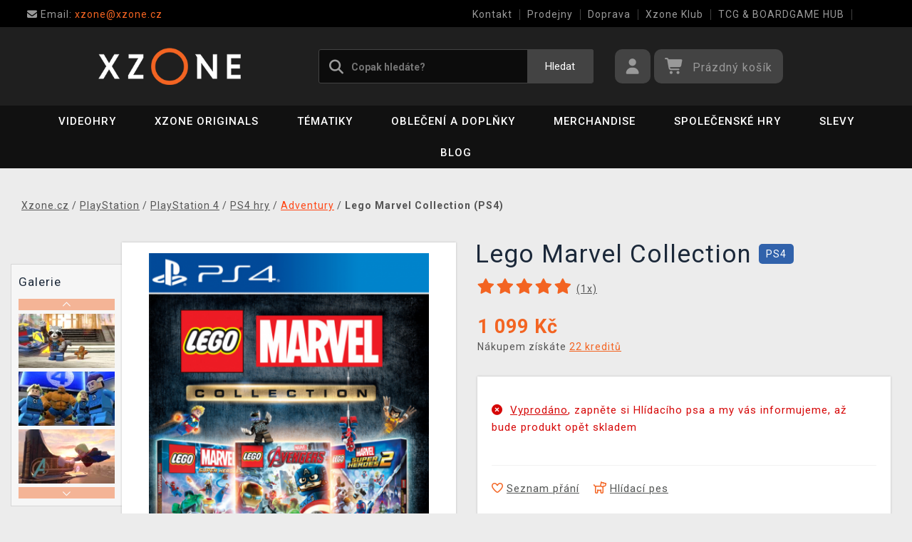

--- FILE ---
content_type: text/html; charset=utf-8
request_url: https://www.xzone.cz/lego-marvel-collection-ps4
body_size: 20023
content:
<!DOCTYPE html>
<html xmlns="http://www.w3.org/1999/xhtml" lang="cs" xml:lang="cs" dir="ltr">
<head>
<meta charset="utf-8">
<meta http-equiv="X-UA-Compatible" content="IE=edge">
<meta name="referrer" content="strict-origin-when-cross-origin">
<meta name="viewport" content="width=device-width, initial-scale=1, user-scalable=1, maximum-scale=5, minimum-scale=1">
<meta name="robots" content="all, follow, max-image-preview:large" />
<meta name="author" content="Xzone.cz">
<meta name="copyright" content="Xzone.cz">
<meta name="google-site-verification" content="XSvjMginOaO5bytMbWR1Rz6T9PgNFWXoEz2YF7-8olc">
<title>Lego Marvel Collection (PS4) - Xzone.cz</title>
<meta name="description" lang="cs" content="Herní kolekce LEGO® Marvel Collection nabídne 3 akční LEGO hry z univerza Marvel: LEGO Marvel Super Heroes, LEGO Marvel's Avengers, LEGO Marvel Super Heroes 2">
<meta name="keywords" lang="cs" content="lego marvel super heroes, lego marvel avengers, lego marvel super heroes 2, marvel, avengers, captain america,">
<meta property="fb:app_id" content="2405036122882845">
<meta property="og:image" content="https://cdn.xzone.cz/p/adventury/lego-marvel-collection/lego-marvel-collection-900w.png"><meta property="og:image:width" content="800">
<meta property="og:image:height" content="1017">
<meta property="og:type" content="product">
<meta property="og:title" content="Lego Marvel Collection (PS4) - Xzone.cz">
<meta property="og:description" content="Herní kolekce LEGO® Marvel Collection nabídne 3 akční LEGO hry z univerza Marvel: LEGO Marvel Super Heroes, LEGO Marvel's Avengers, LEGO Marvel Super Heroes 2">
<meta property="og:url" content="https://www.xzone.cz/lego-marvel-collection-ps4">
<meta property="mkt" content="">
<meta property="ga" content="G-V3M2TZF602"><meta property="product:price:amount" content="1099">
<meta property="product:price:currency" content="CZK">
<meta property="title_wo_store_name" content="Lego Marvel Collection (PS4)">
<meta property="title_short" content="Lego Marvel Collection (PS4) - Xzone.cz">
<meta property="description_short" content="Herní kolekce LEGO® Marvel Collection nabídne 3 akční LEGO hry z univerza Marvel: LEGO Marvel Super Heroes, LEGO Marvel's Avengers, LEGO Marvel Super Heroes 2">
<link rel="stylesheet" type="text/css" href="https://cdn.xzone.cz/css/font_awesome_5.8.1.css?v200" nonce="e4a4abb2a1bc88ca4f4a6e6a566f00b2" />
<link rel="stylesheet" type="text/css" href="https://cdn.xzone.cz/css/bootstrap.css?v200" nonce="e4a4abb2a1bc88ca4f4a6e6a566f00b2" />	
<link rel="stylesheet" type="text/css" href="https://cdn.xzone.cz/css/jquery-ui.min.css" nonce="e4a4abb2a1bc88ca4f4a6e6a566f00b2" />
<link rel="stylesheet" type="text/css" href="https://cdn.xzone.cz/css/magnific-popup.css?v200" nonce="e4a4abb2a1bc88ca4f4a6e6a566f00b2" />
<link rel="stylesheet" type="text/css" href="https://cdn.xzone.cz/css/custom.css?v332" nonce="e4a4abb2a1bc88ca4f4a6e6a566f00b2" />
<link rel="stylesheet" type="text/css" href="https://cdn.xzone.cz/css/responsive.css?v206" nonce="e4a4abb2a1bc88ca4f4a6e6a566f00b2" />
<link rel="stylesheet" type="text/css" href="https://cdn.xzone.cz/css/autocomplete.css?v200" nonce="e4a4abb2a1bc88ca4f4a6e6a566f00b2" />
<link rel="stylesheet" type="text/css" href="https://cdn.xzone.cz/css/cookieconsent.css" nonce="e4a4abb2a1bc88ca4f4a6e6a566f00b2" />
<link rel="stylesheet" type="text/css" href="https://cdn.xzone.cz/css/owl.carousel.css" nonce="e4a4abb2a1bc88ca4f4a6e6a566f00b2" />
<link rel="stylesheet" type="text/css" href="https://cdn.xzone.cz/css/product.css?v225" nonce="e4a4abb2a1bc88ca4f4a6e6a566f00b2" />
<link rel="stylesheet" type="text/css" href="https://cdn.xzone.cz/css/katalog.css?v227" nonce="e4a4abb2a1bc88ca4f4a6e6a566f00b2" />
<link rel="stylesheet" type="text/css" href="https://cdn.xzone.cz/css/template.css?v206" nonce="e4a4abb2a1bc88ca4f4a6e6a566f00b2" />
<link rel="apple-touch-icon" href="https://cdn.xzone.cz/images/favicons/apple-touch-icon_0.png">
<link rel="icon" type="image/png" sizes="32x32" href="https://cdn.xzone.cz/images/favicons/favicon-32x32_0.png">
<link rel="icon" type="image/png" sizes="16x16" href="https://cdn.xzone.cz/images/favicons/favicon-16x16_0.png">
<link rel="manifest" href="https://cdn.xzone.cz/images/favicons/site_0.webmanifest">
<link rel="mask-icon" href="https://cdn.xzone.cz/images/favicons/safari-pinned-tab_0.svg" color="#5bbad5">
<meta name="msapplication-TileColor" content="#da532c">
<meta name="theme-color" content="#000000">
</head>
	
	<body class="homepage" itemscope itemtype="https://schema.org/WebSite">
		<meta itemprop="url" content="https://www.xzone.cz/">		
		
	<!-- Header START -->
	<header class="navbar navbar-custom container-full-sm" id="header" search-service="elastic">
					<!-- Vrchni pruh hlavičky START -->
						<div class="header-top">
							<div class="container">
								<div class="row">
									<div class="col-md-6 col-sm-4 col-2"><div class="top-left-link left-side">
											<ul>
												<li class="info-link">
													<a href="mailto:xzone@xzone.cz" title="Email"><i class="fas fa-envelope"></i>
													<span> Email: </span>xzone@xzone.cz</a>
												</li>
											</ul>
										</div>	</div>
									<div class="col-md-6 col-sm-8 col-10">
										<div class="top-right-link right-side">
											<ul>
			
												<li class="info-link-grey">
													<a href="https://www.xzone.cz/contact_us.php" title="Jak nás kontaktovat">Kontakt</a>
												</li>
												<li class="info-link-grey">
													<a href="https://www.xzone.cz/prodejny.php" title="Seznam našich prodejen">Prodejny</a>
												</li>
												<li class="info-link-grey">
													<a href="https://www.xzone.cz/info.php#doprava_a_zpusob_platby" title="Způsoby doručení zboží">Doprava</a>
												</li>
												<li class="info-link-grey">
													<a href="https://www.xzone.cz/xzone-klub" title="Výhody pro registrované zákazníky">Xzone Klub</a>
												</li>
				
												<li class="info-link-grey">
													<a href="https://www.xzone.cz/herna-xzone-brno-klub" title="Herna Magic the Gathering v Brně">TCG & BOARDGAME HUB</a>
												</li>
												<li class="info-link-grey">
													<a href="https://www.xzone.cz/vykup-her.php" title="Výkup her (bazar)">Výkup her (bazar)</a>
												</li>
											</ul>
										</div>
									</div>
								</div>
							</div>
						</div>
						<!-- Vrchni pruh hlavičky END -->
						
				<!-- Prostřední pruh hlavičky START -->
				<div class="header-middle">
					<div class="container">
						<div class="row">
							<div class="col col-md-4 order-1-sm pr-0">
								<div class="header-middle-left">
									<div class="navbar-header">
										<a class="navbar-brand page-scroll" href="https://www.xzone.cz/">
											<img alt="Xzone.cz" title="Xzone.cz" src="https://cdn.xzone.cz/images/logos/logo_xzone_2023.png" class="main_logo" width="220" height="57"	>
											<input type="hidden" id="main_lang" value="cs">
											<input type="hidden" id="jazyk_z_url_s_lomitkem" value="">
											<input type="hidden" id="main_country" value="CZ">
											<input type="hidden" id="main_curr" value="CZK">
											<input type="hidden" id="main_curr_symbol" value="Kč">
											<input type="hidden" id="main_ammount_symbol" value="ks">
											<input type="hidden" id="store_id" value="0">
											<input type="hidden" id="store_name" value="Xzone.cz">
										</a> 
									</div>
								</div>
							</div>
							<div class="col-12 order-3-sm col-sm-12 col-md-4 search-holder">
								<div class="search">
									<div class="search-inner center-sm">
										<div class="row">
											<div class="col-xl-12">
												<div class="search-bg">
													<div class="row">
														<div class="col-12">
																<form method="GET" action="https://www.xzone.cz/katalog.php" id="search_form" itemprop="potentialAction" itemscope itemtype="https://schema.org/SearchAction">
																	<meta itemprop="target" content="https://www.xzone.cz/katalog.php?term={term}">
																	<div class="search-box">
																		<input itemprop="query-input" type="text" id="game" name="term" placeholder="Copak hledáte?" value="" autocomplete="off" maxlength="30">
																		<button id="search_button" title="Hledat" class="btn-grey">Hledat</button>
																		<i class="fas fa-search"></i>
																	</div>
																</form>
														</div>
													</div>
												</div>
											</div>
										</div>
									</div>
								</div>
							</div>
							<div class="col-md-4 order-2-sm right-nav"><div class="right-side header-right-link">
									<ul>
										<li class="account-icon">
											<a class="btn-grey-dark btn" title="Přihlaste se na svůj účet" id="login_btn"> 
												<i class="fas fa-user"></i>
											</a>							
										</li><li class="cart-icon">
										<div id="cart-inner">
											<a id="cartButton" class="btn-grey-dark btn"  rel="nofollow"> 
												<i class="fas fa-shopping-cart"></i>
												<span class="d-none d-lg-inline-block">&nbsp;<span id="cartSum" title="Pro splnění mise jej musíte naplnit">Prázdný košík</span></span>
											</a></div></li>
										<li class="side-toggle">
											<a class="navbar-toggle btn btn-grey collapsed" data-target=".navbar-collapse" id="navbar-toggle" data-toggle="collapse">
												<i class="fas fa-bars"></i>
											</a>
										</li>
									</ul>
								</div>
							</div>
						</div>
					</div>
				</div>
				<!-- Prostřední pruh hlavičky END --><!-- Spodní pruh hlavičky START -->
				<div class="header-bottom">
					<div class="container position-s">
						<div class="header-line">
							<div class="row">
								<div class="col-12 align-center left-sm position-initial">
									<div id="menu" class="navbar-collapse collapse">
										<ul class="nav navbar-nav">
											<li class="level">
												<div class="level-wrap">
												<a class="page-scroll" >Videohry</a>
												<i class="fas fa-plus opener"></i>
												</div>
												<div class="megamenu full mobile-sub-menu">
													<div class="menu-container">
														<div class="megamenu-inner">
															<div class="megamenu-inner-top">
																<div class="row">
																	<div class="col-lg-12">
																		<div class="row">
																			<div class="col-lg-3 level2 "><a href="https://www.xzone.cz/playstation"><span>PlayStation</span></a>
																				<ul class="sub-menu-level2 ">
																					<li class="level3 "><a href="https://www.xzone.cz/playstation-5-ps5-konzole">Konzole</a></li>
																					<li class="level3 "><a href="https://www.xzone.cz/playstation-5-ps5-hry">PS5 hry</a></li>
																					<li class="level3 "><a href="https://www.xzone.cz/playstation-4-ps4-hry">PS4 hry</a></li>
																					<li class="level3 "><a href="https://www.xzone.cz/playstation-5-ps5-hry?sort=date_desc&s=60&page=1&term=&c=718&f=JTdCJTIyZiUyMiUzQSU1QiUyMm1vcmUlM0FwcmVzYWxlJTIyJTVEJTdE">Předobjednávky</a></li>
																					<li class="level3 "><a href="https://www.xzone.cz/playstation-5-ps5-prislusenstvi">Příslušenství</a></li>
																					<li class="level3 "><a href="https://www.xzone.cz/katalog.php?p=1&s=60&term=&sort=price_desc&page=1&f=JTdCJTIyZiUyMiUzQSU1QiUyMjIlM0EyNTk4JTIyJTVEJTdE">PlayStation VR2</a></li>
																					<li class="level3 "><a href="https://www.xzone.cz/katalog.php?s=60&c=863&term=&sort=sells_desc&page=1&f=JTdCJTIyZiUyMiUzQSU1QiU1RCU3RA==">PlayStation Dárkové karty</a></li>
																					<li class="level3 "><a href="https://www.xzone.cz/katalog.php?page=1&c=714&term=&s=60&f=JTdCJTIyZiUyMiUzQSU1QiUyMm1vcmUlM0FiYXphciUyMiU1RCU3RA==">Bazarové hry</a></li>
																					<li class="level3 "><a href="https://www.xzone.cz/vykup-her.php">Výkup her (bazar)</a></li>
																				</ul>
																			</div>
																			<div class="col-lg-3 level2 "><a href="https://www.xzone.cz/nintendo"><span>Nintendo Switch</span></a>
																				<ul class="sub-menu-level2 ">
																					<li class="level3 "><a href="https://www.xzone.cz/nintendo-nintendo-switch-2?sort=date_desc&s=60&page=1&term=&c=1207">Nintendo Switch 2</a></li>
																					<li class="level3 "><a href="https://www.xzone.cz/nintendo-switch-2-switch-2-konzole?sort=date_desc&s=60&page=1&term=&c=1209">Konzole Switch 2</a></li>
																					<li class="level3 "><a href="https://www.xzone.cz/nintendo-switch-switch-konzole?sort=sells_desc&s=60&page=1&term=&c=486">Konzole Switch</a></li>
																					<li class="level3 "><a href="https://www.xzone.cz/nintendo-switch-2-switch-2-hry?sort=date_desc&s=60&page=1&term=&c=1208">Hry na Switch 2</a></li>
																					<li class="level3 "><a href="https://www.xzone.cz/nintendo-switch-switch-hry">Hry na Switch</a></li>
																					<li class="level3 "><a href="https://www.xzone.cz/nintendo-switch-switch-hry?sort=date_desc&s=60&page=1&term=&c=773&f=JTdCJTIyZiUyMiUzQSU1QiUyMm1vcmUlM0FiYXphciUyMiU1RCU3RA==">Bazarové hry</a></li>
																					<li class="level3 "><a href="https://www.xzone.cz/nintendo-switch-switch-hry?sort=date_desc&s=60&page=1&term=&c=773&f=JTdCJTIyZiUyMiUzQSU1QiUyMm1vcmUlM0FwcmVzYWxlJTIyJTVEJTdE">Předobjednávky</a></li>
																					<li class="level3 "><a href="https://www.xzone.cz/nintendo-switch-switch-prislusenstvi?sort=sells_desc&s=60&page=1&term=&c=496">Příslušenství</a></li>
																					<li class="level3 "><a href="https://www.xzone.cz/switch-prislusenstvi-pouzdra-a-obaly?sort=sells_desc&s=60&page=1&term=&c=782">Pouzdra a obaly</a></li>
																					<li class="level3 "><a href="https://www.xzone.cz/vykup-her.php">Výkup her (bazar)</a></li>
																				</ul>
																			</div>
																			<div class="col-lg-3 level2 "><a href="https://www.xzone.cz/pc"><span>PC</span></a>
																				<ul class="sub-menu-level2 ">
																					<li class="level3 "><a href="https://www.xzone.cz/pc-pc-hry?sort=date_desc&s=60&page=1&term=&c=21">Hry (v krabičce)</a></li>
																					<li class="level3 "><a href="https://www.xzone.cz/https://www.xzone.cz/pc-pc-hry-ke-stazeni?sort=date_desc&s=60&term=&c=226&page=1&f=JTdCJTIyZiUyMiUzQSU1QiUyMm1vcmUlM0FzdG9jayUyMiU1RCU3RA==">Hry (ke stažení)</a></li>
																					<li class="level3 "><a href="https://www.xzone.cz/pc-pc-hry?page=1&term=&c=21&s=60&f=JTdCJTIyZiUyMiUzQSU1QiUyMm1vcmUlM0FwcmVzYWxlJTIyJTVEJTdE">Předobjednávky</a></li>
																					<li class="level3 "><a href="https://www.xzone.cz/pc-prislusenstvi?sort=date_desc&s=60&page=1&term=&c=76">Příslušenství</a></li>
																					<li class="level3 "><a href="https://www.xzone.cz/prislusenstvi-podlozky-pod-mys?sort=date_desc&s=60&page=1&term=&c=146">Podložky pod myš</a></li>
																					<li class="level3 "><a href="https://www.xzone.cz/katalog.php?s=30&page=1&c=473&term=">Retro herní konzole</a></li>
																				</ul>
																			</div>
																			<div class="col-lg-3 level2 "><a href="https://www.xzone.cz/xbox"><span>Xbox</span></a>
																				<ul class="sub-menu-level2 ">
																					<li class="level3 "><a href="https://www.xzone.cz/xbox-series-xs-konzole?sort=sells_desc&s=60&page=1&term=&c=677">Konzole</a></li>
																					<li class="level3 "><a href="https://www.xzone.cz/xbox-series-xs-hry?sort=date_desc&s=60&page=1&term=&c=755">Hry</a></li>
																					<li class="level3 "><a href="https://www.xzone.cz/xbox-series-xs-hry?sort=date_desc&s=60&page=1&term=&c=755&f=JTdCJTIyZiUyMiUzQSU1QiUyMm1vcmUlM0FwcmVzYWxlJTIyJTVEJTdE">Předobjednávky</a></li>
																					<li class="level3 "><a href="https://www.xzone.cz/xbox-series-xs-prislusenstvi?sort=date_asc&s=60&page=1&term=&c=678">Příslušenství</a></li>
																					<li class="level3 "><a href="https://www.xzone.cz/katalog.php?page=1&c=715&term=&s=60&f=JTdCJTIyZiUyMiUzQSU1QiUyMm1vcmUlM0FiYXphciUyMiU1RCU3RA==">Bazarové hry</a></li>
																				</ul>
																			</div>
																		</div>
																	</div>
																</div>
															</div>
														</div>
													</div>
												</div>
											</li>
											<li class="level">
												<div class="level-wrap">
												<a class="page-scroll" href="https://www.xzone.cz/katalog.php?s=60&page=1&c=1258&term=">Xzone Originals</a>
												</div>
											</li>
											<li class="level">
												<div class="level-wrap">
												<a class="page-scroll" href="https://www.xzone.cz/tematiky">Tématiky</a>
												<i class="fas fa-plus opener"></i>
												</div>
												<div class="megamenu full mobile-sub-menu">
													<div class="menu-container">
														<div class="megamenu-inner">
															<div class="megamenu-inner-top">
																<div class="row">
																	<div class="col-lg-12">
																		<div class="row">
																			<div class="col-lg-3 level2 "><a href="https://www.xzone.cz/herni"><span>Herní</span></a>
																				<ul class="sub-menu-level2 ">
																					<li class="level3 "><a href="https://www.xzone.cz/kingdomcomedeliverance?sort=date_desc&s=60&term=&page=1&f=JTdCJTIyZiUyMiUzQSU1QiUyMnBsYXRmb3JtYSUzQU1FUkNIJTIyJTJDJTIyMTMlM0E4NDIlMjIlNUQlN0Q=">Kingdom Come: Deliverance II</a></li>
																					<li class="level3 "><a href="https://www.xzone.cz/assassinscreed">Assassins Creed</a></li>
																					<li class="level3 "><a href="https://www.xzone.cz/cyberpunk-21">Cyberpunk 2077</a></li>
																					<li class="level3 "><a href="https://www.xzone.cz/darksouls">Dark Souls</a></li>
																					<li class="level3 "><a href="https://www.xzone.cz/diablo-22">Diablo</a></li>
																					<li class="level3 "><a href="https://www.xzone.cz/doom-22">Doom</a></li>
																					<li class="level3 "><a href="https://www.xzone.cz/fallout-22">Fallout</a></li>
																					<li class="level3 "><a href="https://www.xzone.cz/minecraft-23">Minecraft</a></li>
																					<li class="level3 "><a href="https://www.xzone.cz/pokemon-21">Pokémon</a></li>
																					<li class="level3 "><a href="https://www.xzone.cz/zaklinac-22">Zaklínač</a></li>
																					<li class="level3 "><a href="https://www.xzone.cz/herni">další...</a></li>
																				</ul>
																			</div>
																			<div class="col-lg-3 level2 "><a href="https://www.xzone.cz/filmove"><span>Filmové a Seriálové</span></a>
																				<ul class="sub-menu-level2 ">
																					<li class="level3 "><a href="https://www.xzone.cz/dccomics">DC Comics</a></li>
																					<li class="level3 "><a href="https://www.xzone.cz/disney-21">Disney</a></li>
																					<li class="level3 "><a href="https://www.xzone.cz/harry">Harry Potter</a></li>
																					<li class="level3 "><a href="https://www.xzone.cz/lordoftherings">Lord of the Rings</a></li>
																					<li class="level3 "><a href="https://www.xzone.cz/themandalorian-21">The Mandalorian</a></li>
																					<li class="level3 "><a href="https://www.xzone.cz/marvel-21">Marvel</a></li>
																					<li class="level3 "><a href="https://www.xzone.cz/starwars">Star Wars</a></li>
																					<li class="level3 "><a href="https://www.xzone.cz/strangerthings">Stranger things</a></li>
																					<li class="level3 "><a href="https://www.xzone.cz/zaklinacnetflix-21">Zaklínač</a></li>
																					<li class="level3 "><a href="https://www.xzone.cz/filmove">další...</a></li>
																				</ul>
																			</div>
																			<div class="col-lg-3 level2 "><a href="https://www.xzone.cz/anime"><span>Anime a Manga</span></a>
																				<ul class="sub-menu-level2 ">
																					<li class="level3 "><a href="https://www.xzone.cz/attackontitan">Attack on Titan</a></li>
																					<li class="level3 "><a href="https://www.xzone.cz/deathnote">Death Note</a></li>
																					<li class="level3 "><a href="https://www.xzone.cz/demonslayer">Demon Slayer</a></li>
																					<li class="level3 "><a href="https://www.xzone.cz/dragonballz">Dragon Ball</a></li>
																					<li class="level3 "><a href="https://www.xzone.cz/hunterxhunter"> Hunter x Hunter</a></li>
																					<li class="level3 "><a href="https://www.xzone.cz/jujutsukaisen">Jujutsu Kaisen</a></li>
																					<li class="level3 "><a href="https://www.xzone.cz/myheroacademia">My Hero Academia</a></li>
																					<li class="level3 "><a href="https://www.xzone.cz/naruto-22">Naruto</a></li>
																					<li class="level3 "><a href="https://www.xzone.cz/onepiece">One Piece</a></li>
																					<li class="level3 "><a href="https://www.xzone.cz/anime">další...</a></li>
																				</ul>
																			</div>
																			<div class="col-lg-3 level2 "><a href="https://www.xzone.cz/xzoneoriginals"><span>Xzone Originals</span></a>
																				<ul class="sub-menu-level2 ">
																					<li class="level3 "><a href="https://www.xzone.cz/xzoneoriginals?sort=date_desc&s=60&term=&page=1&f=JTdCJTIyZiUyMiUzQSU1QiUyMjEzJTNBOTEzJTIyJTJDJTIyNSUzQTExOTklMjIlNUQlN0Q=">Parfémy</a></li>
																					<li class="level3 "><a href="https://www.xzone.cz/xzoneoriginals?sort=date_desc&s=60&page=1&term=&f=JTdCJTIyZiUyMiUzQSU1QiUyMjEzJTNBOTEzJTIyJTJDJTIyNSUzQTIxNyUyMiU1RCU3RA==">Ponožky</a></li>
																					<li class="level3 "><a href="https://www.xzone.cz/xzoneedice">Herní edice</a></li>
																					<li class="level3 "><a href="https://www.xzone.cz/katalog.php?p=1&s=60&page=1&term=&f=JTdCJTIyZiUyMiUzQSU1QiUyMjUlM0EzMzQlMjIlMkMlMjIxMyUzQTkxMyUyMiU1RCU3RA==">Piny a odznaky</a></li>
																					<li class="level3 "><a href="https://www.xzone.cz/katalog.php?term=xzone+originals+tričko&s=60&page=1&f=JTdCJTIyZiUyMiUzQSU1QiUyMjEzJTNBOTEzJTIyJTJDJTIyNSUzQTEyNCUyMiU1RCU3RA==">Trička</a></li>
																					<li class="level3 "><a href="https://www.xzone.cz/katalog.php?term=zarámovaný&f=JTdCJTIyZiUyMiUzQSU1QiUyMjEzJTNBOTEzJTIyJTVEJTdE">Zarámované plakáty</a></li>
																					<li class="level3 "><a href="https://www.xzone.cz/xzoneoriginals?sort=date_desc&s=60&page=1&term=&f=JTdCJTIyZiUyMiUzQSU1QiUyMjEzJTNBOTEzJTIyJTJDJTIyNSUzQTgzJTIyJTVEJTdE">Hrnky</a></li>
																					<li class="level3 "><a href="https://www.xzone.cz/katalog.php?term=myš&f=JTdCJTIyZiUyMiUzQSU1QiUyMjEzJTNBOTEzJTIyJTVEJTdE">Podložky pod myš</a></li>
																				</ul>
																			</div>
																		</div>
																	</div>
																</div>
															</div>
														</div>
													</div>
												</div>
											</li>
											<li class="level">
												<div class="level-wrap">
												<a class="page-scroll" href="https://www.xzone.cz/obleceni-a-doplnky">Oblečení a doplňky</a>
												<i class="fas fa-plus opener"></i>
												</div>
												<div class="megamenu full mobile-sub-menu">
													<div class="menu-container">
														<div class="megamenu-inner">
															<div class="megamenu-inner-top">
																<div class="row">
																	<div class="col-lg-12">
																		<div class="row">
																			<div class="col-lg-3 level2 "><a href="https://www.xzone.cz/obleceni-a-doplnky-panske-a-unisex"><span>Pánské a unisex</span></a>
																				<ul class="sub-menu-level2 ">
																					<li class="level3 herni-moda"><a href="https://www.xzone.cz/panske-a-unisex-tricka">Trička</a></li>
																					<li class="level3 herni-moda"><a href="https://www.xzone.cz/mystery-triko-21 ">Mystery tričko</a></li>
																					<li class="level3 herni-moda"><a href="https://www.xzone.cz/panske-a-unisex-mikiny-a-svetry">Mikiny a svetry</a></li>
																					<li class="level3 herni-moda"><a href="https://www.xzone.cz/doplnky-penezenky">Peněženky</a></li>
																					<li class="level3 herni-moda"><a href="https://www.xzone.cz/panske-a-unisex-ponozky">Ponožky</a></li>
																					<li class="level3 herni-moda"><a href="https://www.xzone.cz/panske-a-unisex-ksiltovky">Kšiltovky a snapbacky</a></li>
																					<li class="level3 herni-moda"><a href="https://www.xzone.cz/panske-a-unisex-bundy">Bundy</a></li>
																					<li class="level3 herni-moda"><a href="https://www.xzone.cz/doplnky-kravaty">Kravaty</a></li>
																					<li class="level3 herni-moda"><a href="https://www.xzone.cz/katalog.php?s=60&page=1&c=825&term=">Parfémy</a></li>
																					<li class="level3 herni-moda"><a href="https://www.xzone.cz/katalog.php?c=204&s=60&page=1&term=">Všechno oblečení</a></li>
																				</ul>
																			</div>
																			<div class="col-lg-3 level2 "><a href="https://www.xzone.cz/obleceni-a-doplnky-damske"><span>Dámské</span></a>
																				<ul class="sub-menu-level2 ">
																					<li class="level3 herni-moda"><a href="https://www.xzone.cz/damske-tricka">Trička</a></li>
																					<li class="level3 herni-moda"><a href="https://www.xzone.cz/damske-mikiny-a-svetry">Mikiny a svetry</a></li>
																					<li class="level3 herni-moda"><a href="https://www.xzone.cz/damske-doplnky-penezenky">Peněženky</a></li>
																					<li class="level3 herni-moda"><a href="https://www.xzone.cz/doplnky-nausnice">Náušnice</a></li>
																					<li class="level3 herni-moda"><a href="https://www.xzone.cz/doplnky-kabelky">Kabelky</a></li>
																					<li class="level3 herni-moda"><a href="https://www.xzone.cz/doplnky-parfemy?sort=date_desc&s=60&page=1&term=&c=813&f=JTdCJTIyZiUyMiUzQSU1QiUyMjEwJTNBNTQ3JTIyJTVEJTdE">Parfémy</a></li>
																				</ul>
																			</div>
																			<div class="col-lg-3 level2 "><a href="https://www.xzone.cz/obleceni-a-doplnky-detske"><span>Dětské</span></a>
																				<ul class="sub-menu-level2 ">
																					<li class="level3 herni-moda"><a href="https://www.xzone.cz/detske-tricka?sort=date_desc&s=60&page=1&term=&c=554">Trička</a></li>
																					<li class="level3 herni-moda"><a href="https://www.xzone.cz/katalog.php?term=mikina&f=JTdCJTIyZiUyMiUzQSU1QiUyMjExJTNBMTA4MiUyMiU1RCU3RA==">Mikiny</a></li>
																					<li class="level3 herni-moda"><a href="https://www.xzone.cz/katalog.php?p=1&s=60&f=JTdCJTIyZiUyMiUzQSU1QiUyMjUlM0EyNTExJTIyJTVEJTdE&page=1&term=">Batohy</a></li>
																					<li class="level3 herni-moda"><a href="https://www.xzone.cz/katalog.php?p=1&s=60&f=JTdCJTIyZiUyMiUzQSU1QiUyMjUlM0EyNTE3JTIyJTVEJTdE&page=1&term=">Čepice a šály</a></li>
																					<li class="level3 herni-moda"><a href="https://www.xzone.cz/detske-pyzama?sort=date_desc&s=60&page=1&term=&c=558">Pyžama</a></li>
																					<li class="level3 herni-moda"><a href="https://www.xzone.cz/promo/inspirace-tipy-darky-pro-deti.php">Dárky pro děti</a></li>
																				</ul>
																			</div>
																			<div class="col-lg-3 level2 "><span>Ostatní</span>
																				<ul class="sub-menu-level2 ">
																					<li class="level3 herni-moda"><a href="https://www.xzone.cz/obleceni-a-doplnky-batohy-a-brasny?s=60&term=&c=560&sort=date_desc&page=1&f=JTdCJTIyZiUyMiUzQSU1QiU1RCU3RA==">Batohy a brašny</a></li>
																					<li class="level3 herni-moda"><a href="https://www.xzone.cz/doplnky-klicenky">Klíčenky</a></li>
																					<li class="level3 herni-moda"><a href="https://www.xzone.cz/panske-a-unisex-cepice-a-saly">Čepice a šály</a></li>
																					<li class="level3 herni-moda"><a href="https://www.xzone.cz/doplnky-piny-a-odznaky">Piny a odznaky</a></li>
																					<li class="level3 herni-moda"><a href="https://www.xzone.cz/damske-doplnky-privesky">Přívěsky</a></li>
																					<li class="level3 herni-moda"><a href="https://www.xzone.cz/katalog.php?s=60&page=1&c=810&term=">Deštníky</a></li>
																					<li class="level3 herni-moda"><a href="https://www.xzone.cz/doplnky-papuce">Pantofle a papuče</a></li>
																					<li class="level3 herni-moda"><a href="https://www.xzone.cz/panske-a-unisex-doplnky">Další doplňky</a></li>
																				</ul>
																			</div>
																		</div>
																	</div>
																</div>
															</div>
														</div>
													</div>
												</div>
											</li>
											<li class="level">
												<div class="level-wrap">
												<a class="page-scroll" href="https://www.xzone.cz/herni-predmety">Merchandise</a>
												<i class="fas fa-plus opener"></i>
												</div>
												<div class="megamenu full mobile-sub-menu">
													<div class="menu-container">
														<div class="megamenu-inner">
															<div class="megamenu-inner-top">
																<div class="row">
																	<div class="col-lg-12">
																		<div class="row">
																			<div class="col-lg-3 level2 "><a href="https://www.xzone.cz/herni-predmety-figurky"><span>Figurky</span></a>
																				<ul class="sub-menu-level2 ">
																					<li class="level3 herni-predmety"><a href="https://www.xzone.cz/figurky-pop-figurky">Funko POP! figurky</a></li>
																					<li class="level3 herni-predmety"><a href="https://www.xzone.cz/katalog.php?s=60&page=1&c=1032&term=">Youtooz figurky</a></li>
																					<li class="level3 herni-predmety"><a href="https://www.xzone.cz/figurky-figurky-a-sosky">Figurky a sošky</a></li>
																					<li class="level3 herni-predmety"><a href="https://www.xzone.cz/katalog.php?p=1&s=60&f=JTdCJTIyZiUyMiUzQSU1QiUyMjIlM0EyNTI4JTIyJTVEJTdE&page=1&term=">WOW! Pods (svítící)</a></li>
																					<li class="level3 herni-predmety"><a href="https://www.xzone.cz/figurky-cable-guy-stojanky">Cable guy (stojánky)</a></li>
																					<li class="level3 herni-predmety"><a href="https://www.xzone.cz/figurky-busty-a-velke-sochy">Velké sochy a busty</a></li>
																					<li class="level3 herni-predmety"><a href="https://www.xzone.cz/figurky-akcni-figurky">Akční figurky</a></li>
																					<li class="level3 herni-predmety"><a href="https://www.xzone.cz/figurky-pokladnicky">Pokladničky</a></li>
																					<li class="level3 herni-predmety"><a href="https://www.xzone.cz/figurky-blind-boxy-nahodne">Blind boxy (náhodné)</a></li>
																				</ul>
																			</div>
																			<div class="col-lg-3 level2 "><a href="https://www.xzone.cz/herni-predmety-domacnost"><span>Domácnost</span></a>
																				<ul class="sub-menu-level2 ">
																					<li class="level3 herni-predmety"><a href="https://www.xzone.cz/domacnost-hrnky-a-sklenice">Hrnky a sklenice</a></li>
																					<li class="level3 herni-predmety"><a href="https://www.xzone.cz/domacnost-lampicky">Lampičky a světla</a></li>
																					<li class="level3 herni-predmety"><a href="https://www.xzone.cz/katalog.php?s=60&page=1&c=912&term=">Cestovní hrnky</a></li>
																					<li class="level3 herni-predmety"><a href="https://www.xzone.cz/domacnost-lahve-na-piti">Láhve na pití</a></li>
																					<li class="level3 herni-predmety"><a href="https://www.xzone.cz/domacnost-misky-a-talire">Misky a talíře</a></li>
																					<li class="level3 herni-predmety"><a href="https://www.xzone.cz/domacnost-povleceni-deky-a-rucniky">Povlečení a deky</a></li>
																					<li class="level3 herni-predmety"><a href="https://www.xzone.cz/domacnost-polstare">Polštáře</a></li>
																					<li class="level3 herni-predmety"><a href="https://www.xzone.cz/katalog.php?s=60&page=1&c=1019&term=">Ručníky</a></li>
																					<li class="level3 herni-predmety"><a href="https://www.xzone.cz/domacnost-stojanky-na-ovladac">Stojánky na ovladač</a></li>
																					<li class="level3 herni-predmety"><a href="https://www.xzone.cz/domacnost-rohozky">Rohožky</a></li>
																				</ul>
																			</div>
																			<div class="col-lg-3 level2 "><a href="https://www.xzone.cz/herni-predmety-knihy-a-komiksy"><span>Knihy a komiksy</span></a>
																				<ul class="sub-menu-level2 ">
																					<li class="level3 herni-predmety"><a href="https://www.xzone.cz/katalog.php?s=60&page=1&c=1014&term=">Manga</a></li>
																					<li class="level3 herni-predmety"><a href="https://www.xzone.cz/knihy-a-komiksy-komiksy">Komiksy</a></li>
																					<li class="level3 herni-predmety"><a href="https://www.xzone.cz/knihy-a-komiksy-artbooky">Artbooky</a></li>
																					<li class="level3 herni-predmety"><a href="https://www.xzone.cz/knihy-a-komiksy-beletrie">Beletrie a další</a></li>
																					<li class="level3 herni-predmety"><a href="https://www.xzone.cz/knihy-a-komiksy-herni-prirucky-a-pruvodci">Herní příručky a průvodci</a></li>
																					<li class="level3 herni-predmety"><a href="https://www.xzone.cz/knihy-a-komiksy-kucharky?sort=date_desc&s=60&page=1&term=&c=914">Kuchařky</a></li>
																				</ul>
																			</div>
																			<div class="col-lg-3 level2 "><span>Ostatní</span>
																				<ul class="sub-menu-level2 ">
																					<li class="level3 herni-predmety"><a href="https://www.xzone.cz/katalog.php?s=60&page=1&c=1024&term=">Adventní kalendáře</a></li>
																					<li class="level3 herni-predmety"><a href="https://www.xzone.cz/herni-predmety-soundtracky?s=60&page=1&term=&c=853">Soundtracky na vinylu</a></li>
																					<li class="level3 herni-predmety"><a href="https://www.xzone.cz/katalog.php?s=30&page=1&c=1071&term=">Výhodné dárkové sety</a></li>
																					<li class="level3 herni-predmety"><a href="https://www.xzone.cz/katalog.php?p=1&s=60&f=JTdCJTIyZiUyMiUzQSU1QiUyMjIlM0EyNTEwJTIyJTVEJTdE&page=1&term=">Poškozený obal (a snížená cena)</a></li>
																					<li class="level3 herni-predmety"><a href="https://www.xzone.cz/herni-predmety-plakaty">Plakáty a obrazy</a></li>
																					<li class="level3 herni-predmety"><a href="https://www.xzone.cz/spolecenske-hry-puzzle">Puzzle</a></li>
																					<li class="level3 herni-predmety"><a href="https://www.xzone.cz/herni-predmety-hracky-a-plysaci?s=60&term=&c=150&sort=date_desc&page=1&f=JTdCJTIyZiUyMiUzQSU1QiU1RCU3RA==">Plyšáci a hračky</a></li>
																					<li class="level3 herni-predmety"><a href="https://www.xzone.cz/herni-predmety-drevene-stavebnice">Dřevěné stavebnice</a></li>
																					<li class="level3 herni-predmety"><a href="https://www.xzone.cz/doplnky-kalendare">Kalendáře</a></li>
																					<li class="level3 herni-predmety"><a href="https://www.xzone.cz/katalog.php?p=1&s=60&term=&page=1&f=JTdCJTIyZiUyMiUzQSU1QiUyMnBsYXRmb3JtYSUzQU1FUkNIJTIyJTJDJTIyMiUzQTI5MiUyMiU1RCU3RA==">Anime merchandise</a></li>
																					<li class="level3 herni-predmety"><a href="https://www.xzone.cz/doplnky-samolepky-a-magnety">Samolepky a magnety</a></li>
																					<li class="level3 herni-predmety"><a href="https://www.xzone.cz/herni-predmety-darkove-poukazy?sort=date_asc&s=60&page=1&term=&c=989">Dárkové Xzone poukazy</a></li>
																				</ul>
																			</div>
																		</div>
																	</div>
																</div>
															</div>
														</div>
													</div>
												</div>
											</li>
											<li class="level">
												<div class="level-wrap">
												<a class="page-scroll" href="https://www.xzone.cz/spolecenske-hry">Společenské hry</a>
												<i class="fas fa-plus opener"></i>
												</div>
												<div class="megamenu full mobile-sub-menu">
													<div class="menu-container">
														<div class="megamenu-inner">
															<div class="megamenu-inner-top">
																<div class="row">
																	<div class="col-lg-12">
																		<div class="row">
																			<div class="col-lg-3 level2 "><a href="https://www.xzone.cz/spolecenske-hry-deskove-hry"><span>Deskové a karetní hry</span></a>
																				<ul class="sub-menu-level2 ">
																					<li class="level3 deskove-hry"><a href="https://www.xzone.cz/spolecenske-hry-karetni-hry?sort=date_desc&s=60&page=1&term=&c=113">Karetní hry</a></li>
																					<li class="level3 deskove-hry"><a href="https://www.xzone.cz/deskove-hry-party-hry?sort=date_desc&s=60&page=1&term=&c=786">Párty hry</a></li>
																					<li class="level3 deskove-hry"><a href="https://www.xzone.cz/deskove-hry-strategicke-hry?sort=date_desc&s=60&page=1&term=&c=788">Strategické hry</a></li>
																					<li class="level3 deskove-hry"><a href="https://www.xzone.cz/deskove-a-karetni-hry-pribehovekampanove?sort=date_desc&s=60&page=1&term=&c=1186">Příběhové/Kampaňové hry</a></li>
																					<li class="level3 deskove-hry"><a href="https://www.xzone.cz/deskove-hry-rodinne-hry?sort=date_desc&s=60&page=1&term=&c=787">Rodinné hry</a></li>
																					<li class="level3 deskove-hry"><a href="https://www.xzone.cz/deskove-a-karetni-hry-solo-hry?sort=date_desc&s=60&page=1&term=&c=1188">Hry pro jednoho</a></li>
																					<li class="level3 deskove-hry"><a href="https://www.xzone.cz/deskove-a-karetni-hry-hry-pro-dva?sort=date_desc&s=60&page=1&term=&c=1189">Hry pro dva</a></li>
																					<li class="level3 deskove-hry"><a href="https://www.xzone.cz/deskove-a-karetni-hry-podle-temat?sort=date_desc&s=60&page=1&term=&c=1190">Podle témat</a></li>
																				</ul>
																			</div>
																			<div class="col-lg-3 level2 "><a href="https://www.xzone.cz/spolecenske-hry-sberatelske-hry"><span>Sběratelské hry</span></a>
																				<ul class="sub-menu-level2 ">
																					<li class="level3 deskove-hry"><a href="https://www.xzone.cz/sberatelske-hry-pokemon-tcg?s=60&term=&c=725&sort=date_desc&page=1&f=JTdCJTIyZiUyMiUzQSU1QiU1RCU3RA==">Pokémon TCG</a></li>
																					<li class="level3 deskove-hry"><a href="https://www.xzone.cz/sberatelske-hry-magic-the-gathering?s=60&term=&c=724&sort=date_desc&page=1&f=JTdCJTIyZiUyMiUzQSU1QiU1RCU3RA==">Magic: The Gathering</a></li>
																					<li class="level3 deskove-hry"><a href="https://www.xzone.cz/sberatelske-hry-one-piece-tcg?sort=date_desc&s=60&page=1&term=&c=1058">One Piece TCG</a></li>
																					<li class="level3 deskove-hry"><a href="https://www.xzone.cz/sberatelske-hry-riftbound-league-of-legends-tcg?sort=date_desc&s=60&page=1&term=&c=1206">Riftbound TCG</a></li>
																					<li class="level3 deskove-hry"><a href="https://www.xzone.cz/sberatelske-hry-lorcana-tcg?sort=date_desc&s=60&page=1&term=&c=1038">Lorcana TCG</a></li>
																					<li class="level3 deskove-hry"><a href="https://www.xzone.cz/sberatelske-hry-star-wars-unlimited?sort=date_desc&s=60&page=1&term=&c=1040">Star Wars: Unlimited</a></li>
																					<li class="level3 deskove-hry"><a href="https://www.xzone.cz/sberatelske-hry-altered-tcg?sort=date_desc&s=60&page=1&term=&c=1080">Altered TCG</a></li>
																					<li class="level3 deskove-hry"><a href="https://www.xzone.cz/sberatelske-hry-flesh-and-blood-tcg?sort=date_desc&s=60&page=1&term=&c=916">Flesh and Blood</a></li>
																				</ul>
																			</div>
																			<div class="col-lg-3 level2 "><a href="https://www.xzone.cz/spolecenske-hry-figurkove-hry-wargaming"><span>Figurkové hry a D&D</span></a>
																				<ul class="sub-menu-level2 ">
																					<li class="level3 deskove-hry"><a href="https://www.xzone.cz/figurkove-hry-wargaming-warhammer-40000?sort=date_desc&s=60&page=1&term=&c=1092">Warhammer 40,000</a></li>
																					<li class="level3 deskove-hry"><a href="https://www.xzone.cz/figurkove-hry-wargaming-age-of-sigmar?sort=date_desc&s=60&page=1&term=&c=1132">Age of Sigmar</a></li>
																					<li class="level3 deskove-hry"><a href="https://www.xzone.cz/figurkove-hry-wargaming-the-horus-heresy?sort=date_desc&s=60&page=1&term=&c=1138">The Horus Heresy</a></li>
																					<li class="level3 deskove-hry"><a href="https://www.xzone.cz/figurkove-hry-wargaming-the-old-world?sort=date_desc&s=60&page=1&term=&c=1139">The Old World</a></li>
																					<li class="level3 deskove-hry"><a href="https://www.xzone.cz/figurkove-hry-wargaming-middleearth?sort=date_desc&s=60&page=1&term=&c=1140">Middle-earth</a></li>
																					<li class="level3 deskove-hry"><a href="https://www.xzone.cz/dungeons-dragons?sort=date_desc&s=60&page=1&term=&c=1239">Dungeons & Dragons</a></li>
																					<li class="level3 deskove-hry"><a href="https://www.xzone.cz/figurkove-hry-wargaming-casopisy">Časopisy</a></li>
																					<li class="level3 deskove-hry"><a href="https://www.xzone.cz/figurkove-hry-wargaming-knihy-a-indexy">Knihy a indexy</a></li>
																				</ul>
																			</div>
																			<div class="col-lg-3 level2 "><a href="https://www.xzone.cz/spolecenske-hry-doplnky"><span>Doplňky</span></a>
																				<ul class="sub-menu-level2 ">
																					<li class="level3 deskove-hry"><a href="https://www.xzone.cz/doplnky-hraci-kostky">Hrací kostky</a></li>
																					<li class="level3 deskove-hry"><a href="https://www.xzone.cz/doplnky-obaly-a-krabicky-na-karty">Obaly a krabičky na karty</a></li>
																					<li class="level3 deskove-hry"><a href="https://www.xzone.cz/doplnky-herni-podlozky?sort=date_desc&s=60&page=1&term=&c=985">Herní podložky</a></li>
																					<li class="level3 deskove-hry"><a href="https://www.xzone.cz/doplnky-stojany-a-poradace">Alba a pořadače</a></li>
																					<li class="level3 deskove-hry"><a href="https://www.xzone.cz/spolecenske-hry-barvy-a-modelarstvi">Barvy a modelářství</a></li>
																				</ul>
																			</div>
																		</div>
																	</div>
																</div>
																<div class="row nav-banner-holder">
																	<div>
																		<div class="sub-menu-img">
																			<a href="https://www.xzone.cz/sberatelske-hry-magic-the-gathering?s=60&term=&c=724&sort=date_desc&page=1&f=JTdCJTIyZiUyMiUzQSU1QiU1RCU3RA=="> 
																				<img src="https://www.xzone.cz/images/big/hlavicka-magic-the-gathering_113505_1920.webp" alt="Hlavička: Magic: The Gathering" width="470" height="82" loading="lazy"> 
																			</a>
																		</div>
																	</div>
																	<div>
																		<div class="sub-menu-img">
																			<a href="https://www.xzone.cz/sberatelske-hry-lorcana-tcg?sort=date_desc&s=60&page=1&term=&c=1038"> 
																				<img src="https://www.xzone.cz/images/big/hlavicka-lorcana_112755_1920.webp" alt="Hlavička: Lorcana" width="470" height="82" loading="lazy"> 
																			</a>
																		</div>
																	</div></div>
															</div>
														</div>
													</div>
												</div>
											</li>
											<li class="level">
												<div class="level-wrap">
												<a class="page-scroll" href="https://www.xzone.cz/katalog.php?f=JTdCJTIyZiUyMiUzQSU1QiUyMm1vcmUlM0FkaXNjb3VudCUyMiU1RCU3RA==&s=60&page=1&term=">SLEVY</a>
												</div>
											</li>
											<li class="level">
												<div class="level-wrap">
												<a class="page-scroll" href="https://www.xzone.cz/blog">BLOG</a>
												</div>
											</li>
											<li class="level d-block d-lg-none">
												<a class="level-wrap page-scroll wo_submenu" href="https://www.xzone.cz/contact_us.php">Kontakt</a>
											</li><li class="level d-block d-lg-none"><a class="level-wrap page-scroll wo_submenu" href="https://www.xzone.cz/prodejny.php">Prodejny</a></li><li class="level d-block d-lg-none"><a class="level-wrap page-scroll wo_submenu" href="https://www.xzone.cz/info.php#doprava_a_zpusob_platby">Doprava</a></li><li class="level d-block d-lg-none"><a class="level-wrap page-scroll wo_submenu" href="https://www.xzone.cz/xzone-klub">Xzone Klub</a></li><li class="level d-block d-lg-none"><a class="level-wrap page-scroll wo_submenu" href="https://www.xzone.cz/herna-xzone-brno-klub">TCG & BOARDGAME HUB</a></li><li class="level d-block d-lg-none"><a class="level-wrap page-scroll wo_submenu" href="https://www.xzone.cz/vykup-her.php">Výkup her (bazar)</a></li>						</ul>
									</div>
								</div>
							</div>
						</div>
					</div>
				</div>
				<!-- Spodní pruh hlavičky END -->
			</header>
			<!-- Header END -->
	<!-- Wrapper START  -->
		<div class="main">
			<!-- BODY -->
			<div class="container">
				
				<div class="row pt-40 pb-40 breadcrumbs">
					<div class="col">
						<ul itemscope itemtype="https://schema.org/BreadcrumbList" class="breadcrumb_ul">
						<li itemprop="itemListElement" itemscope itemtype="https://schema.org/ListItem">
							<a itemprop="item" href="https://www.xzone.cz/"><span itemprop="name">Xzone.cz</span></a>
							<meta itemprop="position" content="1">
						</li><li itemprop="itemListElement" itemscope itemtype="https://schema.org/ListItem"> / <a href="playstation" itemprop="item"><span itemprop="name">PlayStation</span></a><meta itemprop="position" content="2"></li><li itemprop="itemListElement" itemscope itemtype="https://schema.org/ListItem"> / <a href="playstation-4" itemprop="item"><span itemprop="name">PlayStation 4</span></a><meta itemprop="position" content="3"></li><li itemprop="itemListElement" itemscope itemtype="https://schema.org/ListItem"> / <a href="playstation-4-ps4-hry" itemprop="item"><span itemprop="name">PS4 hry</span></a><meta itemprop="position" content="4"></li><li itemprop="itemListElement" itemscope itemtype="https://schema.org/ListItem"> / <a href="ps4-hry-adventury" itemprop="item"><span itemprop="name">Adventury</span></a><meta itemprop="position" content="5"></li><li itemprop="itemListElement" itemscope itemtype="https://schema.org/ListItem"> / <span class="bold" itemprop="name">Lego Marvel Collection (PS4)</span><meta itemprop="position" content="6"></li>
    					</ul>
    				</div>
    			</div>				<div class="row mb-60" itemscope itemtype="http://schema.org/Product">
					<div class="col-xxl-8 offset-xxl-2">
						<div class="row">
							<div class="col-xl-6 col-lg-6 col-md-5 mb-40">
								<div class="row" id="gallery-wrapper">
									<div class="col-xl-3 col-lg-3 d-none d-lg-block nopadd"><div class="screenshots"><h4>Galerie</h4><button class="btn btn-color btn-sm btn-block btn-arrow disabled" id="btn-arrow-up"><i class="far fa-chevron-up"></i></button><ul class="screenshots_holder"><li class="current"><a href="https://cdn.xzone.cz/p/ps4/lego-marvel-collection/lego-marvel-collection-1920w.webp"><img src="https://cdn.xzone.cz/p/ps4/lego-marvel-collection/lego-marvel-collection-160w.webp" alt="Lego Marvel Collection (PS4)" width="160" height="90" loading="lazy" /></a></li><li ><a href="https://cdn.xzone.cz/p/ps4/lego-marvel-collection/lego-marvel-super-heroes-1920w.webp"><img src="https://cdn.xzone.cz/p/ps4/lego-marvel-collection/lego-marvel-super-heroes-160w.webp" alt="Lego Marvel Collection (PS4)" width="160" height="90" loading="lazy" /></a></li><li ><a href="https://cdn.xzone.cz/p/ps4/lego-marvel-collection/lego-marvel-avengers-1920w.webp"><img src="https://cdn.xzone.cz/p/ps4/lego-marvel-collection/lego-marvel-avengers-160w.webp" alt="Lego Marvel Collection (PS4)" width="160" height="90" loading="lazy" /></a></li></ul><button class="btn btn-color btn-sm btn-block btn-arrow" id="btn-arrow-down"><i class="far fa-chevron-down"></i></button></div></div>									<div class="col-xl-9 col-lg-9 col-md-12 offset-md-0 col-8 offset-2 align-self-center big_image_holder">
										<!-- Holder pro stickery  -->
										<div class="circle-holder">
																					</div>
										<!-- Cover hry -->
										<a href="https://cdn.xzone.cz/p/adventury/lego-marvel-collection/lego-marvel-collection-900w.png" itemprop="image" ><img src="https://cdn.xzone.cz/p/adventury/lego-marvel-collection/lego-marvel-collection-375w.png" width="375" height="477" srcset="https://cdn.xzone.cz/p/adventury/lego-marvel-collection/lego-marvel-collection-60w.png 60w,https://cdn.xzone.cz/p/adventury/lego-marvel-collection/lego-marvel-collection-150w.png 150w,https://cdn.xzone.cz/p/adventury/lego-marvel-collection/lego-marvel-collection-375w.png 375w" alt="Lego Marvel Collection (PS4)" class="product_image" data-media-files-id="190069"></a>									</div>
								</div>
							</div>
							<div class="col-xl-6 col-lg-6 col-md-7 product_info_holder">
								<!-- Nadpis + platforma -->
								<h1 class="product_heading" itemprop="name">
									Lego Marvel Collection																		<div class="stickers">
										<div class="ps4">PS4</div>									</div>
									                                    								</h1>
								<!-- Hodnocení -->
                                								<div class="star-holder" itemprop="aggregateRating" itemscope itemtype="http://schema.org/AggregateRating">
									<div class="hidden" itemprop="ratingValue">5</div>
									<div class="hidden" itemprop="worstRating">0</div>
									<div class="hidden" itemprop="bestRating">5</div>
									<span><i class="fas fa-star"></i><i class="fas fa-star"></i><i class="fas fa-star"></i><i class="fas fa-star"></i><i class="fas fa-star"></i></span>
									<a class="orange_link" id="recenze_link">(<span itemprop="reviewCount">1</span>x)</a>
								</div>
	                            								<!-- Price holder -->
								<div itemprop="offers" class="offers" itemscope itemtype="http://schema.org/Offer">
									<div class="price-box">
                                    										<span class="price">
											<span itemprop="price" content="1099.00">1 099</span>
											<span itemprop="priceCurrency" content="CZK">Kč</span>
																																</span>
										<del class="price old-price">
                                                                                   </del>
                                    									</div>
									
									<div class="info-text extra-info">
																				<span class="hidden" itemprop="priceValidUntil">2026-02-21T11:13:29+01:00"></span><span>Nákupem získáte <a href="https://www.xzone.cz/info.php#xzone_kredity" target="_blank" class="orange_link">22 kreditů</a></span>										<span itemprop="itemCondition" itemtype="http://schema.org/OfferItemCondition" content="http://schema.org/NewCondition"></span>
									</div>
									<span class="hidden" itemprop="url">https://www.xzone.cz/lego-marvel-collection-ps4</span>
									<span class="hidden" itemprop="availability" href="http://schema.org/SoldOut">SoldOut</span>
									<span class="hidden" itemprop="availabilityStarts" href="https://schema.org/availabilityStarts">0000-00-00</span>
									<div itemprop="hasMerchantReturnPolicy" itemtype="https://schema.org/MerchantReturnPolicy" itemscope>
									<meta itemprop="applicableCountry" content="CZ" />
									<meta itemprop="returnPolicyCategory" content="https://schema.org/MerchantReturnFiniteReturnWindow" />
									<meta itemprop="merchantReturnDays" content="14" />
									<meta itemprop="returnMethod" content="https://schema.org/ReturnByMail" />
									<meta itemprop="returnFees" content="https://schema.org/FreeReturn" />
									</div>
									<div itemprop="shippingDetails" itemtype="https://schema.org/OfferShippingDetails" itemscope>
										<div itemprop="shippingRate" itemtype="https://schema.org/MonetaryAmount" itemscope>
											<meta itemprop="value" content="54" />
											<meta itemprop="currency" content="CZK" />
										</div>
										<div itemprop="shippingDestination" itemtype="https://schema.org/DefinedRegion" itemscope>
											<meta itemprop="addressCountry" content="CZ" />
										</div>									
									</div>								</div>
																<!-- Box s dostupností a vložení do košíku  -->
								<div class="white-block-product mb-30 buy_box">
									<div class="row">
										<div class="col-12">
											<!-- Ostatní dostupné verze produktu -->
																						<ul class="dostupnost_holder">
												<li class="/*dostupnost_block*/ red_text"><i class="fas fa-times-circle"></i>&nbsp<a data-mfp-src="https://www.xzone.cz/inc/objednavky/kosik_funkce.php?echo=stock&kod=33157" rel="nofollow" class="ajax-popup-link red_text">Vyprodáno</a>, zapněte si Hlídacího psa a my vás informujeme, až bude produkt opět skladem</li>											</ul>
										</div>
									</div>
									
									<div class="row"><div class="col-12"><hr class="mtb-20"><ul class="product_action_buttons mb-0"><li><a data-kod="33157" title="Seznam přání" 
                                        class="text-decoration-underline grey_text font15" id="wishlist_login"><i class="far font16 fa-heart mr-1 orange_text">
                                        </i>Seznam přání</a></li><li><a data-kod="33157" id="watchdog_login" title="Hlídací pes" 
                                        class="text-decoration-underline grey_text font15"><i class="far font16 fa-dog mr-1 orange_text">
                                        </i>Hlídací pes</a></li></ul"></div></div>								</div>
                                <!-- END BUY BOX -->
                                
			<!--  Výhody blok START  -->
			<div class="row vyhody-block mb-30">
					<div class="col-3 justify-content-center d-flex">
						<div class="align-items-center justify-content-start d-flex flex-column text-center">
							<div class="vyhody-icon">
								<i class="far fa-store-alt"></i>
							</div>	
							<div class="">
								<div class="ser-title">Osobní odběr</div>
								<div class="ser-subtitle"><b class="orange_text">zdarma</b></div>
							</div>
						</div>
					</div>
					<div class="col-3 justify-content-center d-flex">
						<div class="align-items-center justify-content-start d-flex flex-column text-center">
							<div class="vyhody-icon">
								<i class="far fa-shield-check"></i>
							</div>	
							<div class="">
								<div class="ser-title"><b class="orange_text">24 let</b></div>
								<div class="ser-subtitle">zkušeností</div>
							</div>
						</div>
					</div>
					<div class="col-3 justify-content-center d-flex">
						<div class="align-items-center justify-content-start d-flex flex-column text-center">
							<div class="vyhody-icon">
								<img src="https://cdn.xzone.cz/images/icons/shoproku_icon.svg" width="30" height="30" alt="Naše výhody" />
							</div>	
							<div class="">
								<div class="ser-title"><b class="orange_text">8x vítěz</b></div>
								<div class="ser-subtitle">Ceny kvality</div>
							</div>
						</div>
					</div>
					<div class="col-3 justify-content-center d-flex">
						<div class="align-items-center justify-content-start d-flex flex-column text-center">
							<div class="vyhody-icon">
								<i class="far fa-hand-holding-box"></i>
							</div>	
							<div class="">
								<div class="ser-title"><b class="orange_text">5000</b></div>
								<div class="ser-subtitle">výdejen</div>
							</div>
						</div>
					</div>
			</div>
			<!--  Výhody blok END  -->                                								<!-- Štítky a ostatní info -->
								<div class="info-text tags-holder">
									<span><b>Typ hry</b>: <a href="https://www.xzone.cz/katalog.php?p=1&s=30&f=JTdCJTIyZiUyMiUzQSU1QiUyMjMlM0EyNDIlMjIlNUQlN0Q=" class="tag_link">Hra pro více hráčů</a></span><br/><span><b>Jazyk</b>: <a  class="jazyk"><img class="flag" src="https://cdn.xzone.cz/images/icons/flags/en.png" width="32" height="24" alt="Angličtina" />Angličtina</a></span><br/><span><b>Kód produktu</b>: 33157</span><br/><span class="hidden" itemprop="gtin13">5051890323156</span>									<span class="hidden" itemprop="sku">33157</span>
									<span class="hidden" itemprop="mpn">33157</span>
									<span class="hidden" itemprop="brand" itemscope itemtype="http://schema.org/Brand"><span itemprop="name">cenega</span></span>
								</div>
								<!-- Ostatní dostupné platformy -->
																<!-- Pokud hru vykupujeme -->
									
									<div class="info-text mb-20 mt-10 vykup-info">
										<span><i class="far fa-recycle red_circle mr-5"></i> Máte dohráno? <a href="#bazar-info" id="vykup-popup" class="red_link bold">Hru vykupujeme!</a></span>
									</div>
									<div id="bazar-info" class="white-popup mfp-hide">
										<div class="heading-part line-bottom mb-30">
											<h2 class="main_title heading"><span>Za tuto hru u nás dostanete:</span></h2>
										</div>
									  	<h3 class="orange_text"><i class="fas fa-wallet"></i>&nbsp;300 Kč</h3>
									  	<p>nebo</p>
									  	<h3 class="orange_text mb-30"><i class="fas fa-coins"></i>&nbsp;370 kreditů</h3>
									  	<div class="heading-part line-bottom mb-30">
											<h3 class="main_title heading"><span>Dodatečné informace k výkupu</span></h3>
										</div>
									  	<ul>
											<li>Hry vykupujeme na všech našich <a class="orange_link" href="/prodejny.php">prodejnách</a> nebo také <a data-toggle="modal" data-target="#vykup_na_dalku" class="orange_link orange_text">na dálku</a>!</li>
											<li>Pokud máte zájem o <b>výkup na dálku</b>, stačí vyplnit <a data-toggle="modal" data-target="#vykup_na_dalku" class="orange_link orange_text">jednoduchý formulář</a> a ozveme se vám.</li>
											<li>Vykupujeme jen <b>nepoškozené a nepoškrábané</b>, plně funkční hry. Při výkupu na prodejně s vámi sepíšeme vše potřebné, případně vše vyřešíme elektronicky.</li>
											<li>Za hru dostanete na prodejně peníze nebo si můžete nechat přičíst na svůj účet kredity (<a class="orange_link" href="/info.php#xzone_kredity">Co jsou kredity?</a>) a využít je při pozdějším nákupu. Při výkupu na prodejně si můžete ihned vybrat jiné zboží vyšší hodnoty protiúčtem a doplatíte jen rozdíl. Protiúčet je zvýhodněn o hodnotu, kterou vidíte jako kredity. Hry protiúčtem se musí vyzvednout ihned při výkupu na prodejně a mohou být nové nebo bazarové.</li>
											<li>Uvedené ceny jsou pouze <b>orientační a pravidelně se mění</b>. Tato stránka není obchodní nabídkou, ani nabídkou na uzavření kupní smlouvy. Přesnou cenu a to zda hru vykupujeme se dozvíte u prodavače na prodejně nebo v odpovědi na formulář s výkupem na dálku.</li>
											<li>Vykupujeme pouze od fyzických osob ve věku od 15 let s platným dokladem totožnosti. Pro zamezení spekulací je stanoven <b>maximální limit výkupu 5000 Kč</b> na osobu na den.</li>
											<li>Kódy na bonusy, DLC a další rozšířený obsah mohou být použité a nemusí být přiloženy.</li>
											<li>Každé balení musí obsahovat disk se hrou (paměťovou kartu u Switch her), manuál (pokud byl v originálním balení přítomen) a krabičku.</li>
											<li>Vykupujeme pouze hry určené pro <b>evropský trh a to v českém či anglickém jazyce</b>.</li>
											<li>Limit je 10ks her na jednoho zákazníka za týden.</li>
											<li>Vykupujeme pouze 1ks od každého titulu, týká se to i jiných platforem.</li>
									  	</ul>
									</div>
															</div>
						</div>
												
						
												<!-- Záložky -->
						<div class="row">
							<div class="col-12">
								<div class="product-detail-tab">
				                  	<div class="row">
				                    	<div class="col-md-12">
				                      		<div id="tabs">
				                        		<ul class="nav nav-tabs">
					                          		<li>
					                          			<a class="tab-description selected" id="description" title="Popis">Popis</a>
					                          		</li>
					                          		<li>
					                          			<a class="tab-discussion" id="discussion" title="Diskuze">Diskuze (0)</a>
					                          		</li>
					                          		<li>
					                          			<a class="tab-reviews" id="reviews" title="Recenze">Recenze (1)</a>
					                          		</li>
					                        	</ul>
				                      		</div>
				                      		<div id="items">
				                        		<div class="tab_content white-block">
						                         	<ul>
						                            	<li>
						                              		<div class="items-description selected">
						                                		<div class="popis" itemprop="description">
						                                			<div class="row">
						                                										                                				<div class="col-lg-5">
																									                                											                                					<div class="perex-holder mb-20">
						                                						<p>Herní kolekce LEGO® Marvel Collection nabídne 3 akční LEGO hry z univerza Marvel: LEGO Marvel Super Heroes, LEGO Marvel's Avengers, LEGO Marvel Super Heroes 2 a navíc veškerý obsah vydaný v rámci season pass pro každou hru!</p>						                                					</div>
						                                					<div class="brand-holder mb-20"><div class="row"><div class="col-12 col-sm-6 d-flex justify-content-center justify-content-sm-end align-items-center"><a href="https://www.xzone.cz/lego-21"><img src="https://cdn.xzone.cz/brands/6891_lego_0-170w.webp" loading="lazy" width="170" height="120" alt="LEGO"></a></div><div class="col-12 col-sm-6 d-flex justify-content-center justify-content-sm-start align-items-center"><a href="https://www.xzone.cz/lego-21" class="orange_link bold">Všechno z této série</a></div></div></div><div class="brand-holder mb-20"><div class="row"><div class="col-12 col-sm-6 d-flex justify-content-center justify-content-sm-end align-items-center"><a href="https://www.xzone.cz/marvel-21"><img src="https://cdn.xzone.cz/brands/1003_marvel_0-170w.webp" loading="lazy" width="170" height="120" alt="Marvel"></a></div><div class="col-12 col-sm-6 d-flex justify-content-center justify-content-sm-start align-items-center"><a href="https://www.xzone.cz/marvel-21" class="orange_link bold">Všechno z této série</a></div></div></div><div class="kategorie-holder mb-20"><h3>Kategorie</h3><meta itemprop="category" content="PlayStation / PlayStation 4 / PS4 hry / Adventury" /><i class="fas fa-chevron-double-right orange_text"></i> <a href="https://www.xzone.cz/playstation">PlayStation</a> / <a href="https://www.xzone.cz/playstation-4">PlayStation 4</a> / <a href="https://www.xzone.cz/playstation-4-ps4-hry">PS4 hry</a> / <a href="https://www.xzone.cz/ps4-hry-adventury">Adventury</a><br><meta itemprop="category" content="PlayStation / PlayStation 4 / PS4 hry / Akční" /><i class="fas fa-chevron-double-right orange_text"></i> <a href="https://www.xzone.cz/playstation">PlayStation</a> / <a href="https://www.xzone.cz/playstation-4">PlayStation 4</a> / <a href="https://www.xzone.cz/playstation-4-ps4-hry">PS4 hry</a> / <a href="https://www.xzone.cz/ps4-hry-akcni">Akční</a><br><meta itemprop="category" content="PlayStation / PlayStation 4 / PS4 hry / Dobrodružné" /><i class="fas fa-chevron-double-right orange_text"></i> <a href="https://www.xzone.cz/playstation">PlayStation</a> / <a href="https://www.xzone.cz/playstation-4">PlayStation 4</a> / <a href="https://www.xzone.cz/playstation-4-ps4-hry">PS4 hry</a> / <a href="https://www.xzone.cz/ps4-hry-dobrodruzne">Dobrodružné</a><br><meta itemprop="category" content="PlayStation / PlayStation 4 / PS4 hry / Dětské a rodinné" /><i class="fas fa-chevron-double-right orange_text"></i> <a href="https://www.xzone.cz/playstation">PlayStation</a> / <a href="https://www.xzone.cz/playstation-4">PlayStation 4</a> / <a href="https://www.xzone.cz/playstation-4-ps4-hry">PS4 hry</a> / <a href="https://www.xzone.cz/ps4-hry-detske-a-rodinne">Dětské a rodinné</a><br></div>						                                				</div>
						                                										                                				<div class="col-lg-7 description-full">
						                                					<span style="color: #ff6600;"><strong><iframe width="438" height="246" src="//www.youtube.com/embed/lOjn5bf_UmE?feature=emb_title" frameborder="0" allowfullscreen="allowfullscreen"></iframe><br><br>LEGO MARVEL SUPER HEROES</strong></span><br>
<p>Hráči převezmou kontrolu nad bohatým výběrem postav a jejich úkolem bude zastavit Lokiho a další zloduchy z univerza Marvel od sestrojení super zbraně schopné zničit celý svět. <br><br><a href="https://cdn.xzone.cz/p/ps4/lego-marvel-collection/lego-marvel-collection-1920w.webp" target="screenshot"><img loading="lazy" src="https://cdn.xzone.cz/p/ps4/lego-marvel-collection/lego-marvel-collection-640w.webp" width="640" height="360" alt="Lego Marvel Collection" srcset="https://cdn.xzone.cz/p/ps4/lego-marvel-collection/lego-marvel-collection-160w.webp 160w,https://cdn.xzone.cz/p/ps4/lego-marvel-collection/lego-marvel-collection-320w.webp 320w,https://cdn.xzone.cz/p/ps4/lego-marvel-collection/lego-marvel-collection-480w.webp 480w,https://cdn.xzone.cz/p/ps4/lego-marvel-collection/lego-marvel-collection-640w.webp 640w" data-media-files-id="116434"></a><br><br><span style="color: #ff6600;"><strong>LEGO MARVE'S AVENGERS</strong></span><br>Vstupte do role legendárních superhrdinů Avengers a vychutnejte si jedinečnou atmosféru tolik oblíbených filmů. Hra LEGO Marvel's Avengers navazuje na filmový hit Avengers: Age of Ultron a objeví se v ní největší hrdinové světa, včetně Iron Mana, Kapitána Ameriky, Thora, Neuvěřitelného Hulka, Black Widow a Hawkeye, se kterými budete čelit děsivému nebezpečí. <br><br><a href="https://cdn.xzone.cz/p/ps4/lego-marvel-collection/lego-marvel-super-heroes-1920w.webp" target="screenshot"><img loading="lazy" src="https://cdn.xzone.cz/p/ps4/lego-marvel-collection/lego-marvel-super-heroes-640w.webp" width="640" height="360" alt="lego marvel super heroes" srcset="https://cdn.xzone.cz/p/ps4/lego-marvel-collection/lego-marvel-super-heroes-160w.webp 160w,https://cdn.xzone.cz/p/ps4/lego-marvel-collection/lego-marvel-super-heroes-320w.webp 320w,https://cdn.xzone.cz/p/ps4/lego-marvel-collection/lego-marvel-super-heroes-480w.webp 480w,https://cdn.xzone.cz/p/ps4/lego-marvel-collection/lego-marvel-super-heroes-640w.webp 640w" data-media-files-id="116435"></a><br><br><span style="color: #ff6600;"><strong>LEGO MARVEL SUPER HEROES 2</strong></span><br>Toto epické dobrodružství hráče zavede do kosmické bitvy odehrávající se napříč ikonickými Marvel lokacemi, které jsou vyrvány z času a prostoru a vytváří tak neuvěřitelný svět zvaný "Chronopolis." Hra LEGO Marvel Super Heroes 2 představuje spojení ikonických Marvel superhrdinů a záporáků z odlišné éry a reality a typického LEGO humoru.<br><br><a href="https://cdn.xzone.cz/p/ps4/lego-marvel-collection/lego-marvel-avengers-1920w.webp" target="screenshot"><img loading="lazy" src="https://cdn.xzone.cz/p/ps4/lego-marvel-collection/lego-marvel-avengers-640w.webp" width="640" height="360" alt="lego marvel avengers" srcset="https://cdn.xzone.cz/p/ps4/lego-marvel-collection/lego-marvel-avengers-160w.webp 160w,https://cdn.xzone.cz/p/ps4/lego-marvel-collection/lego-marvel-avengers-320w.webp 320w,https://cdn.xzone.cz/p/ps4/lego-marvel-collection/lego-marvel-avengers-480w.webp 480w,https://cdn.xzone.cz/p/ps4/lego-marvel-collection/lego-marvel-avengers-640w.webp 640w" data-media-files-id="116436"></a></p>                                                                            						                                				</div>
						                                			</div>
						                                		</div>
						                              		</div>
						                            	</li>
						                            	<li>
						                              		<div class="items-discussion">
						                                		<div class="diskuze">
						                                			<div class="row">
																	                                                                        <div class="col-12">
                                                                            <h3>Diskuze dočasně vypnuta</h3>
                                                                            <p>Své dotazy k objednávkám prosím směřujte na email <a class="orange_link" href="mailto:xzone@xzone.cz">xzone@xzone.cz</a>. Děkujeme.</p>
                                                                        </div>
                                                                    														            </div>
						                                			<div class="comments-area">
						                                				<div class="heading-part line-bottom mt-10 pb-20">
																			<h2 class="main_title heading">Komentáře<span> (0)</span></h2>
																		</div>
												                        <ul class="comment-list">
												                        												                        </ul>
											                      	</div>
						                                		</div>
						                              		</div>
						                            	</li>
						                            	<li>
																	<div class="items-reviews">
																		<div class="mb-30">
																			<div class="heading-part line-bottom mt-10 pb-20 align-items-md-center d-flex flex-column flex-sm-row">
																				<h2 class="main_title heading">Recenze																					<span> (1)</span>
																					<div class="star-holder d-inline ml-2"><i class="fas fa-star"></i><i class="fas fa-star"></i><i class="fas fa-star"></i><i class="fas fa-star"></i><i class="fas fa-star"></i></div>
																				</h2>
																				<div class="d-inline-flex flex-grow-1 justify-content-md-end">
                                                                                   																				</div>
																			</div>
																		</div>
																		<div class="row">
																			<div class="col-12">
																				<div itemprop="review" itemscope itemtype="http://schema.org/Review" class="recenze-holder " id="recenze-26493"><div class="recenze_head_holder mb-30"><div class="row"><div class="col-12 col-md-6"><span class="recenze_jmeno m-0" itemprop="author" itemscope itemtype="https://schema.org/Person"><span itemprop="name" class="bold m-0">TOP</span></span><span class="grey_text"> (Xzone.cz)</span><div class="star-holder star-holder-smaller d-inline"><i class="fas fa-star"></i><i class="fas fa-star"></i><i class="fas fa-star"></i><i class="fas fa-star"></i><i class="fas fa-star"></i></div></div><div class="col-12 col-md-6 text-md-right"><span class="orange_text d-block d-md-inline"><i class="far fa-check-circle"></i><span class="dotted_underline" title="Hodnocení pochází od neověřeného zákazníka, který si zboží nemusel zakoupit u nás.">Neověřený nákup</span></span><span itemprop="datePublished" content="2020-04-02" class="grey_text">Hodnoceno: 2.4.2020</span></div><div class="hidden" itemprop="reviewRating" itemscope itemtype="http://schema.org/Rating"><meta itemprop="worstRating" content="0"><span class="hidden" itemprop="ratingValue">5</span><span itemprop="bestRating">5</span></div></div></div><div class="recenze_text_holder mt-10" itemprop="description"><p>Instabuy, lepsi nez kupovat vsechny zvlast. Uplne stejne jako u harryho pottera a ted jeste cekat na starwars</p></div></div><p class="mt-30 font-italic">Celkové hodnocení vypočítáváme z ověřených i neověřených hodnocení.<br>Ověřený nákup - zákazník prokazatelně zakoupil produkt u nás v obchodě.<br>Neověřený nákup - nemůžeme ověřit, zda zákazník produkt zakoupil.</p>																			</div>
																		</div>
																	</div>
																</li>
						                          	</ul>
				                        		</div>
				                      		</div>
				                   		</div>
				                  	</div>
				                </div>
							</div>
						</div>
												<!-- Podobné produkty upsell -->
						<div class="row mt-50" id="podobne-block">
							<div class="col-12">
								<div class="heading-part line-bottom mbi-30">
									<h2 class="main_title heading">
										<span>Mohlo by se vám líbit</span>
									</h2>
								</div>
								<div class="row mlr_-20 align_center">
									<div class="owl-carousel">
										<div class="col mb-30 item">
															<div class="product-item orange-border flex-column d-flex h-100">
																<div class="circle-holder"><div><span class="katalog-sticker discount-sticker" title="Sleva">Sleva 17 %</span></div>
																
																
																
																
																
																</div>
																<div class="circle-holder-right">
																														
																</div>
																<div class="product-image"> 
																	<a title="LEGO DC Super-Villains" href="https://www.xzone.cz/lego-dc-supervillains-ps4"> 
																		<img src="https://cdn.xzone.cz/p/adventury/lego-dc-supervillains/lego-dc-supervillains-150w.png" alt="LEGO DC Super-Villains" width="150" height="187" loading="lazy" /> 
																	</a>
																</div>
																<div class="product-detail-inner">
																	<div class="detail-inner-left align-center">
																		<div class="stickers"><div class="ps4">PS4</div></div>
																	</div>
																</div>
																<div class="product-item-name text-center" style="overflow-wrap: break-word;">
																	<a title="LEGO DC Super-Villains" href="https://www.xzone.cz/lego-dc-supervillains-ps4">LEGO DC Super-Villains</a>
																</div>
						<div class="expedice-date mb-30 text-center">
							<span class="green_text"><i class="fas fa-shipping-fast"></i></span>
							<a data-mfp-src="https://www.xzone.cz/inc/objednavky/kosik_funkce.php?echo=stock&kod=28580" rel="nofollow" class="ajax-popup-link green_text">Skladem (1ks)</a>
						</div>
																<div class="product-item-details d-flex flex-column justify-content-end flex-grow-1">
																	<div class="row buy-block equal_nc">
																		<div class="col-xl-6 col-lg-12 cena_column justify-content-center justify-content-xl-end">
																			<div class="price-box align-self-center">
																				
																				<span class="price">499 Kč</span><br/>
																				<del class="price old-price">599 Kč</del>
																			</div>
																		</div>
																		<div class="col-xl-6 col-lg-12 align-self-center">
																			<a title="LEGO DC Super-Villains" class="btn btn-block btn-color upsell btn-buy" data-mfp-src="https://www.xzone.cz/modules/mezikos.php?k=28580" rel="nofollow"><i class="fas fa-shopping-cart"></i><span>Do košíku</span></a>
																		</div>
																	</div>
																</div>
															</div>
														</div><div class="col mb-30 item">
															<div class="product-item orange-border flex-column d-flex h-100">
																<div class="circle-holder"><div><span class="katalog-sticker discount-sticker" title="Sleva">Sleva 21 %</span></div>
																
																
																
																
																
																</div>
																<div class="circle-holder-right">
																														
																</div>
																<div class="product-image"> 
																	<a title="LEGO Horizon Adventures - Aloy a Varl vs. Shell-Walker a Sawtooth" href="https://www.xzone.cz/lego-horizon-forbidden-west-aloy-a-varl-vs-shellwalker-a-sawtooth"> 
																		<img src="https://cdn.xzone.cz/p/lego-a-jine-stavebnice/lego-horizon-forbidden-west-aloy-a-varl-vs-shellwalker-a-sawtooth/lego-horizon-forbidden-west-aloy-a-varl-vs-shellwalker-a-sawtooth-150w.png" alt="LEGO Horizon Adventures - Aloy a Varl vs. Shell-Walker a Sawtooth" width="150" height="200" loading="lazy" /> 
																	</a>
																</div>
																<div class="product-detail-inner">
																	<div class="detail-inner-left align-center">
																		<div class="stickers"><div class="merch">MERCH</div></div>
																	</div>
																</div>
																<div class="product-item-name text-center" style="overflow-wrap: break-word;">
																	<a title="LEGO Horizon Adventures - Aloy a Varl vs. Shell-Walker a Sawtooth" href="https://www.xzone.cz/lego-horizon-forbidden-west-aloy-a-varl-vs-shellwalker-a-sawtooth">LEGO Horizon Adventures - Aloy a Varl vs. Shell-Walker a Sawtooth</a>
																</div>
						<div class="expedice-date mb-30 text-center">
							<span class="green_text"><i class="fas fa-shipping-fast"></i></span>
							<a data-mfp-src="https://www.xzone.cz/inc/objednavky/kosik_funkce.php?echo=stock&kod=67793" rel="nofollow" class="ajax-popup-link green_text">Skladem</a>
						</div>
																<div class="product-item-details d-flex flex-column justify-content-end flex-grow-1">
																	<div class="row buy-block equal_nc">
																		<div class="col-xl-6 col-lg-12 cena_column justify-content-center justify-content-xl-end">
																			<div class="price-box align-self-center">
																				
																				<span class="price">869 Kč</span><br/>
																				<del class="price old-price">1 099 Kč</del>
																			</div>
																		</div>
																		<div class="col-xl-6 col-lg-12 align-self-center">
																			<a title="LEGO Horizon Adventures - Aloy a Varl vs. Shell-Walker a Sawtooth" class="btn btn-block btn-color upsell btn-buy" data-mfp-src="https://www.xzone.cz/modules/mezikos.php?k=67793" rel="nofollow"><i class="fas fa-shopping-cart"></i><span>Do košíku</span></a>
																		</div>
																	</div>
																</div>
															</div>
														</div><div class="col mb-30 item">
															<div class="product-item orange-border flex-column d-flex h-100">
																<div class="circle-holder"><div><span class="katalog-sticker discount-sticker" title="Sleva">Sleva 67 %</span></div>
																
																
																
																
																
																</div>
																<div class="circle-holder-right">
																														
																</div>
																<div class="product-image"> 
																	<a title="Magnetky Marvel - Comics Set (23 ks)" href="https://www.xzone.cz/magnetky-marvel-comics-set-23-ks-2024"> 
																		<img src="https://cdn.xzone.cz/p/samolepky-a-magnety/magnetky-marvel-comics-set/magnetky-marvel-comics-set-23-ks-150w.png" alt="Magnetky Marvel - Comics Set (23 ks)" width="150" height="200" loading="lazy" /> 
																	</a>
																</div>
																<div class="product-detail-inner">
																	<div class="detail-inner-left align-center">
																		<div class="stickers"><div class="merch">MERCH</div></div>
																	</div>
																</div>
																<div class="product-item-name text-center" style="overflow-wrap: break-word;">
																	<a title="Magnetky Marvel - Comics Set (23 ks)" href="https://www.xzone.cz/magnetky-marvel-comics-set-23-ks-2024">Magnetky Marvel - Comics Set (23 ks)</a>
																</div>
						<div class="expedice-date mb-30 text-center">
							<span class="green_text"><i class="fas fa-shipping-fast"></i></span>
							<a data-mfp-src="https://www.xzone.cz/inc/objednavky/kosik_funkce.php?echo=stock&kod=65389" rel="nofollow" class="ajax-popup-link green_text">Skladem</a>
						</div>
																<div class="product-item-details d-flex flex-column justify-content-end flex-grow-1">
																	<div class="row buy-block equal_nc">
																		<div class="col-xl-6 col-lg-12 cena_column justify-content-center justify-content-xl-end">
																			<div class="price-box align-self-center">
																				
																				<span class="price">49 Kč</span><br/>
																				<del class="price old-price">149 Kč</del>
																			</div>
																		</div>
																		<div class="col-xl-6 col-lg-12 align-self-center">
																			<a title="Magnetky Marvel - Comics Set (23 ks)" class="btn btn-block btn-color upsell btn-buy" data-mfp-src="https://www.xzone.cz/modules/mezikos.php?k=65389" rel="nofollow"><i class="fas fa-shopping-cart"></i><span>Do košíku</span></a>
																		</div>
																	</div>
																</div>
															</div>
														</div><div class="col mb-30 item">
															<div class="product-item orange-border flex-column d-flex h-100">
																<div class="circle-holder"><div><span class="katalog-sticker discount-sticker" title="Sleva">Sleva 7 %</span></div>
																
																
																
																
																
																</div>
																<div class="circle-holder-right">
																														
																</div>
																<div class="product-image"> 
																	<a title="Karetní hra Magic: The Gathering Marvel's Spider-Man - Play Booster (14 karet)" href="https://www.xzone.cz/karetni-hra-magic-the-gathering-marvels-spiderman-play-booster-14-karet"> 
																		<img src="https://cdn.xzone.cz/p/play-boostery/karetni-hra-magic-the-gathering-marvels-spiderman-play-booster/karetni-hra-magic-the-gathering-marvels-spiderman-play-booster-14-karet-150w.png" alt="Karetní hra Magic: The Gathering Marvel's Spider-Man - Play Booster (14 karet)" width="150" height="200" loading="lazy" /> 
																	</a>
																</div>
																<div class="product-detail-inner">
																	<div class="detail-inner-left align-center">
																		<div class="stickers"><div class="merch">MERCH</div></div>
																	</div>
																</div>
																<div class="product-item-name text-center" style="overflow-wrap: break-word;">
																	<a title="Karetní hra Magic: The Gathering Marvel's Spider-Man - Play Booster (14 karet)" href="https://www.xzone.cz/karetni-hra-magic-the-gathering-marvels-spiderman-play-booster-14-karet">Karetní hra Magic: The Gathering Marvel's Spider-Man - Play Booster (14 karet)</a>
																</div>
						<div class="expedice-date mb-30 text-center">
							<span class="green_text"><i class="fas fa-shipping-fast"></i></span>
							<a data-mfp-src="https://www.xzone.cz/inc/objednavky/kosik_funkce.php?echo=stock&kod=69088" rel="nofollow" class="ajax-popup-link green_text">Skladem</a>
						</div>
																<div class="product-item-details d-flex flex-column justify-content-end flex-grow-1">
																	<div class="row buy-block equal_nc">
																		<div class="col-xl-6 col-lg-12 cena_column justify-content-center justify-content-xl-end">
																			<div class="price-box align-self-center">
																				
																				<span class="price">120 Kč</span><br/>
																				<del class="price old-price">129 Kč</del>
																			</div>
																		</div>
																		<div class="col-xl-6 col-lg-12 align-self-center">
																			<a title="Karetní hra Magic: The Gathering Marvel's Spider-Man - Play Booster (14 karet)" class="btn btn-block btn-color upsell btn-buy" data-mfp-src="https://www.xzone.cz/modules/mezikos.php?k=69088" rel="nofollow"><i class="fas fa-shopping-cart"></i><span>Do košíku</span></a>
																		</div>
																	</div>
																</div>
															</div>
														</div><div class="col mb-30 item">
															<div class="product-item orange-border flex-column d-flex h-100">
																<div class="circle-holder"><div><span class="katalog-sticker discount-sticker" title="Sleva">Sleva 18 %</span></div>
																
																
																
																
																
																</div>
																<div class="circle-holder-right">
																														
																</div>
																<div class="product-image"> 
																	<a title="Figurka Marvel - Deadpool (McFarlane)" href="https://www.xzone.cz/figurka-marvel-deadpool-mcfarlane"> 
																		<img src="https://cdn.xzone.cz/p/figurky-a-sosky/figurka-deadpool-deadpool/figurka-deadpool-deadpool-mcfarlane-150w.png" alt="Figurka Marvel - Deadpool (McFarlane)" width="150" height="200" loading="lazy" /> 
																	</a>
																</div>
																<div class="product-detail-inner">
																	<div class="detail-inner-left align-center">
																		<div class="stickers"><div class="merch">MERCH</div></div>
																	</div>
																</div>
																<div class="product-item-name text-center" style="overflow-wrap: break-word;">
																	<a title="Figurka Marvel - Deadpool (McFarlane)" href="https://www.xzone.cz/figurka-marvel-deadpool-mcfarlane">Figurka Marvel - Deadpool (McFarlane)</a>
																</div>
						<div class="expedice-date mb-30 text-center">
							<span class="green_text"><i class="fas fa-shipping-fast"></i></span>
							<a data-mfp-src="https://www.xzone.cz/inc/objednavky/kosik_funkce.php?echo=stock&kod=73270" rel="nofollow" class="ajax-popup-link green_text">Skladem (1ks)</a>
						</div>
																<div class="product-item-details d-flex flex-column justify-content-end flex-grow-1">
																	<div class="row buy-block equal_nc">
																		<div class="col-xl-6 col-lg-12 cena_column justify-content-center justify-content-xl-end">
																			<div class="price-box align-self-center">
																				
																				<span class="price">699 Kč</span><br/>
																				<del class="price old-price">849 Kč</del>
																			</div>
																		</div>
																		<div class="col-xl-6 col-lg-12 align-self-center">
																			<a title="Figurka Marvel - Deadpool (McFarlane)" class="btn btn-block btn-color upsell btn-buy" data-mfp-src="https://www.xzone.cz/modules/mezikos.php?k=73270" rel="nofollow"><i class="fas fa-shopping-cart"></i><span>Do košíku</span></a>
																		</div>
																	</div>
																</div>
															</div>
														</div><div class="col mb-30 item">
															<div class="product-item orange-border flex-column d-flex h-100">
																<div class="circle-holder">
																
																
																
																
																
																</div>
																<div class="circle-holder-right">
																														
																</div>
																<div class="product-image"> 
																	<a title="Klíčenka Daredevil: Born Again - Daredevil (Funko)" href="https://www.xzone.cz/klicenka-daredevil-born-again-daredevil-funko"> 
																		<img src="https://cdn.xzone.cz/p/pop-figurky/klicenka-daredevil-born-again-daredevil/klicenka-daredevil-born-again-daredevil-funko-150w.png" alt="Klíčenka Daredevil: Born Again - Daredevil (Funko)" width="150" height="200" loading="lazy" /> 
																	</a>
																</div>
																<div class="product-detail-inner">
																	<div class="detail-inner-left align-center">
																		<div class="stickers"><div class="merch">MERCH</div></div>
																	</div>
																</div>
																<div class="product-item-name text-center" style="overflow-wrap: break-word;">
																	<a title="Klíčenka Daredevil: Born Again - Daredevil (Funko)" href="https://www.xzone.cz/klicenka-daredevil-born-again-daredevil-funko">Klíčenka Daredevil: Born Again - Daredevil (Funko)</a>
																</div>
						<div class="expedice-date mb-30 text-center">
							<span class="green_text"><i class="fas fa-shipping-fast"></i></span>
							<a data-mfp-src="https://www.xzone.cz/inc/objednavky/kosik_funkce.php?echo=stock&kod=71791" rel="nofollow" class="ajax-popup-link green_text">Skladem (4ks)</a>
						</div>
																<div class="product-item-details d-flex flex-column justify-content-end flex-grow-1">
																	<div class="row buy-block equal_nc">
																		<div class="col-xl-6 col-lg-12 cena_column justify-content-center justify-content-xl-end">
																			<div class="price-box align-self-center">
																				
																				<span class="price">169 Kč</span><br/>
																				<del class="price old-price"></del>
																			</div>
																		</div>
																		<div class="col-xl-6 col-lg-12 align-self-center">
																			<a title="Klíčenka Daredevil: Born Again - Daredevil (Funko)" class="btn btn-block btn-color upsell btn-buy" data-mfp-src="https://www.xzone.cz/modules/mezikos.php?k=71791" rel="nofollow"><i class="fas fa-shopping-cart"></i><span>Do košíku</span></a>
																		</div>
																	</div>
																</div>
															</div>
														</div><div class="col mb-30 item">
															<div class="product-item orange-border flex-column d-flex h-100">
																<div class="circle-holder">
																
																
																
																
																
																</div>
																<div class="circle-holder-right">
																														
																</div>
																<div class="product-image"> 
																	<a title="Karetní hra Magic: The Gathering Marvel's Spider-Man - Gift Bundle" href="https://www.xzone.cz/karetni-hra-magic-the-gathering-marvels-spiderman-gift-bundle"> 
																		<img src="https://cdn.xzone.cz/p/bundly/karetni-hra-magic-the-gathering-marvels-spiderman-gift-bundle/karetni-hra-magic-the-gathering-marvels-spiderman-gift-bundle-150w.png" alt="Karetní hra Magic: The Gathering Marvel's Spider-Man - Gift Bundle" width="150" height="200" loading="lazy" /> 
																	</a>
																</div>
																<div class="product-detail-inner">
																	<div class="detail-inner-left align-center">
																		<div class="stickers"><div class="merch">MERCH</div></div>
																	</div>
																</div>
																<div class="product-item-name text-center" style="overflow-wrap: break-word;">
																	<a title="Karetní hra Magic: The Gathering Marvel's Spider-Man - Gift Bundle" href="https://www.xzone.cz/karetni-hra-magic-the-gathering-marvels-spiderman-gift-bundle">Karetní hra Magic: The Gathering Marvel's Spider-Man - Gift Bundle</a>
																</div>
						<div class="expedice-date mb-30 text-center">
							<span class="green_text"><i class="fas fa-shipping-fast"></i></span>
							<a data-mfp-src="https://www.xzone.cz/inc/objednavky/kosik_funkce.php?echo=stock&kod=72589" rel="nofollow" class="ajax-popup-link green_text">Skladem na 1 pobočce</a>
						</div>
																<div class="product-item-details d-flex flex-column justify-content-end flex-grow-1">
																	<div class="row buy-block equal_nc">
																		<div class="col-xl-6 col-lg-12 cena_column justify-content-center justify-content-xl-end">
																			<div class="price-box align-self-center">
																				
																				<span class="price">2 199 Kč</span><br/>
																				<del class="price old-price"></del>
																			</div>
																		</div>
																		<div class="col-xl-6 col-lg-12 align-self-center">
																			<a title="Karetní hra Magic: The Gathering Marvel's Spider-Man - Gift Bundle" class="btn btn-block btn-color upsell btn-buy" data-mfp-src="https://www.xzone.cz/modules/mezikos.php?k=72589" rel="nofollow"><i class="fas fa-shopping-cart"></i><span>Do košíku</span></a>
																		</div>
																	</div>
																</div>
															</div>
														</div><div class="col mb-30 item">
															<div class="product-item orange-border flex-column d-flex h-100">
																<div class="circle-holder">
																
																
																
																
																
																</div>
																<div class="circle-holder-right">
																														
																</div>
																<div class="product-image"> 
																	<a title="Karetní hra Magic: The Gathering Marvel's Spider-Man - Collector Booster (15 karet)" href="https://www.xzone.cz/karetni-hra-magic-the-gathering-marvels-spiderman-collector-booster-15-karet"> 
																		<img src="https://cdn.xzone.cz/p/collector-boostery/karetni-hra-magic-the-gathering-marvels-spiderman-collector-booster/karetni-hra-magic-the-gathering-marvels-spiderman-collector-booster-15-karet-150w.png" alt="Karetní hra Magic: The Gathering Marvel's Spider-Man - Collector Booster (15 karet)" width="150" height="200" loading="lazy" /> 
																	</a>
																</div>
																<div class="product-detail-inner">
																	<div class="detail-inner-left align-center">
																		<div class="stickers"><div class="merch">MERCH</div></div>
																	</div>
																</div>
																<div class="product-item-name text-center" style="overflow-wrap: break-word;">
																	<a title="Karetní hra Magic: The Gathering Marvel's Spider-Man - Collector Booster (15 karet)" href="https://www.xzone.cz/karetni-hra-magic-the-gathering-marvels-spiderman-collector-booster-15-karet">Karetní hra Magic: The Gathering Marvel's Spider-Man - Collector Booster (15 karet)</a>
																</div>
						<div class="expedice-date mb-30 text-center">
							<span class="green_text"><i class="fas fa-shipping-fast"></i></span>
							<a data-mfp-src="https://www.xzone.cz/inc/objednavky/kosik_funkce.php?echo=stock&kod=69095" rel="nofollow" class="ajax-popup-link green_text">Skladem</a>
						</div>
																<div class="product-item-details d-flex flex-column justify-content-end flex-grow-1">
																	<div class="row buy-block equal_nc">
																		<div class="col-xl-6 col-lg-12 cena_column justify-content-center justify-content-xl-end">
																			<div class="price-box align-self-center">
																				
																				<span class="price">999 Kč</span><br/>
																				<del class="price old-price"></del>
																			</div>
																		</div>
																		<div class="col-xl-6 col-lg-12 align-self-center">
																			<a title="Karetní hra Magic: The Gathering Marvel's Spider-Man - Collector Booster (15 karet)" class="btn btn-block btn-color upsell btn-buy" data-mfp-src="https://www.xzone.cz/modules/mezikos.php?k=69095" rel="nofollow"><i class="fas fa-shopping-cart"></i><span>Do košíku</span></a>
																		</div>
																	</div>
																</div>
															</div>
														</div><div class="col mb-30 item">
															<div class="product-item orange-border flex-column d-flex h-100">
																<div class="circle-holder">
																
																
																
																
																
																</div>
																<div class="circle-holder-right">
																														
																</div>
																<div class="product-image"> 
																	<a title="Karetní hra Magic: The Gathering Marvel's Spider-Man - Collector Booster Box (12 boosterů)" href="https://www.xzone.cz/karetni-hra-magic-the-gathering-marvels-spiderman-collector-booster-box-12-boosteru"> 
																		<img src="https://cdn.xzone.cz/p/collector-booster-boxy/karetni-hra-magic-the-gathering-marvels-spiderman-collector-booster-box/karetni-hra-magic-the-gathering-marvels-spiderman-collector-booster-box-12-boosteru-150w.png" alt="Karetní hra Magic: The Gathering Marvel's Spider-Man - Collector Booster Box (12 boosterů)" width="150" height="200" loading="lazy" /> 
																	</a>
																</div>
																<div class="product-detail-inner">
																	<div class="detail-inner-left align-center">
																		<div class="stickers"><div class="merch">MERCH</div></div>
																	</div>
																</div>
																<div class="product-item-name text-center" style="overflow-wrap: break-word;">
																	<a title="Karetní hra Magic: The Gathering Marvel's Spider-Man - Collector Booster Box (12 boosterů)" href="https://www.xzone.cz/karetni-hra-magic-the-gathering-marvels-spiderman-collector-booster-box-12-boosteru">Karetní hra Magic: The Gathering Marvel's Spider-Man - Collector Booster Box (12 boosterů)</a>
																</div>
						<div class="expedice-date mb-30 text-center">
							<span class="green_text"><i class="fas fa-shipping-fast"></i></span>
							<a data-mfp-src="https://www.xzone.cz/inc/objednavky/kosik_funkce.php?echo=stock&kod=69096" rel="nofollow" class="ajax-popup-link green_text">Skladem (2ks)</a>
						</div>
																<div class="product-item-details d-flex flex-column justify-content-end flex-grow-1">
																	<div class="row buy-block equal_nc">
																		<div class="col-xl-6 col-lg-12 cena_column justify-content-center justify-content-xl-end">
																			<div class="price-box align-self-center">
																				
																				<span class="price">9 999 Kč</span><br/>
																				<del class="price old-price"></del>
																			</div>
																		</div>
																		<div class="col-xl-6 col-lg-12 align-self-center">
																			<a title="Karetní hra Magic: The Gathering Marvel's Spider-Man - Collector Booster Box (12 boosterů)" class="btn btn-block btn-color upsell btn-buy" data-mfp-src="https://www.xzone.cz/modules/mezikos.php?k=69096" rel="nofollow"><i class="fas fa-shopping-cart"></i><span>Do košíku</span></a>
																		</div>
																	</div>
																</div>
															</div>
														</div><div class="col mb-30 item">
															<div class="product-item orange-border flex-column d-flex h-100">
																<div class="circle-holder">
																
																
																
																
																
																</div>
																<div class="circle-holder-right">
																														
																</div>
																<div class="product-image"> 
																	<a title="Karetní hra Magic: The Gathering Marvel's Spider-Man - Scene Box" href="https://www.xzone.cz/karetni-hra-magic-the-gathering-marvels-spiderman-scene-box"> 
																		<img src="https://cdn.xzone.cz/p/specialni-produkty/karetni-hra-magic-the-gathering-marvels-spiderman-scene-box/karetni-hra-magic-the-gathering-marvels-spiderman-scene-box-150w.png" alt="Karetní hra Magic: The Gathering Marvel's Spider-Man - Scene Box" width="150" height="200" loading="lazy" /> 
																	</a>
																</div>
																<div class="product-detail-inner">
																	<div class="detail-inner-left align-center">
																		<div class="stickers"><div class="merch">MERCH</div></div>
																	</div>
																</div>
																<div class="product-item-name text-center" style="overflow-wrap: break-word;">
																	<a title="Karetní hra Magic: The Gathering Marvel's Spider-Man - Scene Box" href="https://www.xzone.cz/karetni-hra-magic-the-gathering-marvels-spiderman-scene-box">Karetní hra Magic: The Gathering Marvel's Spider-Man - Scene Box</a>
																</div>
						<div class="expedice-date mb-30 text-center">
							<span class="green_text"><i class="fas fa-shipping-fast"></i></span>
							<a data-mfp-src="https://www.xzone.cz/inc/objednavky/kosik_funkce.php?echo=stock&kod=69098" rel="nofollow" class="ajax-popup-link green_text">Skladem na 1 pobočce</a>
						</div>
																<div class="product-item-details d-flex flex-column justify-content-end flex-grow-1">
																	<div class="row buy-block equal_nc">
																		<div class="col-xl-6 col-lg-12 cena_column justify-content-center justify-content-xl-end">
																			<div class="price-box align-self-center">
																				
																				<span class="price">899 Kč</span><br/>
																				<del class="price old-price"></del>
																			</div>
																		</div>
																		<div class="col-xl-6 col-lg-12 align-self-center">
																			<a title="Karetní hra Magic: The Gathering Marvel's Spider-Man - Scene Box" class="btn btn-block btn-color upsell btn-buy" data-mfp-src="https://www.xzone.cz/modules/mezikos.php?k=69098" rel="nofollow"><i class="fas fa-shopping-cart"></i><span>Do košíku</span></a>
																		</div>
																	</div>
																</div>
															</div>
														</div><div class="col mb-30 item">
															<div class="product-item orange-border flex-column d-flex h-100">
																<div class="circle-holder"><div><span class="katalog-sticker darek-sticker" title="DÁREK: Karetní hra Magic: The Gathering - Spider-Sense (Buy-a-box promo karta)">+ Dárek <i class="fas fa-gift"></i></span></div>
																
																
																
																
																
																</div>
																<div class="circle-holder-right">
																														
																</div>
																<div class="product-image"> 
																	<a title="Karetní hra Magic: The Gathering Marvel's Spider-Man - Play Booster Box (30 boosterů)" href="https://www.xzone.cz/karetni-hra-magic-the-gathering-marvels-spiderman-play-booster-box-30-boosteru"> 
																		<img src="https://cdn.xzone.cz/p/play-boostery/karetni-hra-magic-the-gathering-marvels-spiderman-play-booster-box/karetni-hra-magic-the-gathering-marvels-spiderman-play-booster-box-30-boosteru-150w.png" alt="Karetní hra Magic: The Gathering Marvel's Spider-Man - Play Booster Box (30 boosterů)" width="150" height="200" loading="lazy" /> 
																	</a>
																</div>
																<div class="product-detail-inner">
																	<div class="detail-inner-left align-center">
																		<div class="stickers"><div class="merch">MERCH</div></div>
																	</div>
																</div>
																<div class="product-item-name text-center" style="overflow-wrap: break-word;">
																	<a title="Karetní hra Magic: The Gathering Marvel's Spider-Man - Play Booster Box (30 boosterů)" href="https://www.xzone.cz/karetni-hra-magic-the-gathering-marvels-spiderman-play-booster-box-30-boosteru">Karetní hra Magic: The Gathering Marvel's Spider-Man - Play Booster Box (30 boosterů)</a>
																</div>
						<div class="expedice-date mb-30 text-center">
							<span class="green_text"><i class="fas fa-shipping-fast"></i></span>
							<a data-mfp-src="https://www.xzone.cz/inc/objednavky/kosik_funkce.php?echo=stock&kod=69091" rel="nofollow" class="ajax-popup-link green_text">Skladem</a>
						</div>
																<div class="product-item-details d-flex flex-column justify-content-end flex-grow-1">
																	<div class="row buy-block equal_nc">
																		<div class="col-xl-6 col-lg-12 cena_column justify-content-center justify-content-xl-end">
																			<div class="price-box align-self-center">
																				
																				<span class="price">3 799 Kč</span><br/>
																				<del class="price old-price"></del>
																			</div>
																		</div>
																		<div class="col-xl-6 col-lg-12 align-self-center">
																			<a title="Karetní hra Magic: The Gathering Marvel's Spider-Man - Play Booster Box (30 boosterů)" class="btn btn-block btn-color upsell btn-buy" data-mfp-src="https://www.xzone.cz/modules/mezikos.php?k=69091" rel="nofollow"><i class="fas fa-shopping-cart"></i><span>Do košíku</span></a>
																		</div>
																	</div>
																</div>
															</div>
														</div><div class="col mb-30 item">
															<div class="product-item orange-border flex-column d-flex h-100">
																<div class="circle-holder"><div><span class="katalog-sticker discount-sticker" title="Sleva">Sleva 16 %</span></div>
																
																
																
																
																
																</div>
																<div class="circle-holder-right">
																														
																</div>
																<div class="product-image"> 
																	<a title="Figurka Marvel - Spider-Man Blind Box (Funko Bitty POP) (náhodný výběr)" href="https://www.xzone.cz/figurka-marvel-spiderman-blind-box-funko-bitty-pop-nahodny-vyber"> 
																		<img src="https://cdn.xzone.cz/p/pop-figurky/figurka-marvel-spiderman-blind-box/figurka-marvel-spiderman-blind-box-funko-bitty-pop-nahodny-vyber-150w.png" alt="Figurka Marvel - Spider-Man Blind Box (Funko Bitty POP) (náhodný výběr)" width="150" height="200" loading="lazy" /> 
																	</a>
																</div>
																<div class="product-detail-inner">
																	<div class="detail-inner-left align-center">
																		<div class="stickers"><div class="merch">MERCH</div></div>
																	</div>
																</div>
																<div class="product-item-name text-center" style="overflow-wrap: break-word;">
																	<a title="Figurka Marvel - Spider-Man Blind Box (Funko Bitty POP) (náhodný výběr)" href="https://www.xzone.cz/figurka-marvel-spiderman-blind-box-funko-bitty-pop-nahodny-vyber">Figurka Marvel - Spider-Man Blind Box (Funko Bitty POP) (náhodný výběr)</a>
																</div>
						<div class="expedice-date mb-30 text-center">
							<span class="green_text"><i class="fas fa-shipping-fast"></i></span>
							<a data-mfp-src="https://www.xzone.cz/inc/objednavky/kosik_funkce.php?echo=stock&kod=72873" rel="nofollow" class="ajax-popup-link green_text">Skladem</a>
						</div>
																<div class="product-item-details d-flex flex-column justify-content-end flex-grow-1">
																	<div class="row buy-block equal_nc">
																		<div class="col-xl-6 col-lg-12 cena_column justify-content-center justify-content-xl-end">
																			<div class="price-box align-self-center">
																				
																				<span class="price">75 Kč</span><br/>
																				<del class="price old-price">89 Kč</del>
																			</div>
																		</div>
																		<div class="col-xl-6 col-lg-12 align-self-center">
																			<a title="Figurka Marvel - Spider-Man Blind Box (Funko Bitty POP) (náhodný výběr)" class="btn btn-block btn-color upsell btn-buy" data-mfp-src="https://www.xzone.cz/modules/mezikos.php?k=72873" rel="nofollow"><i class="fas fa-shopping-cart"></i><span>Do košíku</span></a>
																		</div>
																	</div>
																</div>
															</div>
														</div>									</div>
								</div>
							</div>
						</div>
											</div>
				</div>
			</div>
            <div class="modal fade" tabindex="-1" id="pridat_hodnoceni" role="dialog">
                <div class="modal-dialog" role="document">
                    <div class="modal-content">
                    </div>
                </div>
            </div>
            <div class="modal" tabindex="-1" id="wishlist_modal" role="dialog">
                <div class="modal-dialog modal-dialog-centered" role="document">
                    <div class="modal-content">
                    </div>
                </div>
            </div>
			<!-- Šipka -->
			<div class="scroll-top">
				<div class="scrollup"></div>
			</div>
		</div>
		<!-- Instagram feed -->
		<div class="container-fluid">
			<div class="row">
				<div class="col">
					<div class="heading-part line-bottom mbi-30">
						<h2 class="main_title heading">
							<span>Sledujte nás na instagramu</span>
						</h2>
					</div>
					<div class="row" id="instafeed">
					<div class='col-4 col-lg-2'><a target='_blank' href='https://www.instagram.com/p/DTx6gdUjGcD/'><img alt='kingdomcomedeliverance2, komiksy' src='https://cdn.xzone.cz/ig/18340874182227564-1280w.webp' width='1080' height='1080' srcset='https://cdn.xzone.cz/ig/18340874182227564-160w.webp 160w,https://cdn.xzone.cz/ig/18340874182227564-320w.webp 320w,https://cdn.xzone.cz/ig/18340874182227564-480w.webp 480w,https://cdn.xzone.cz/ig/18340874182227564-640w.webp 640w' loading='lazy' /></a></div><div class='col-4 col-lg-2'><a target='_blank' href='https://www.instagram.com/p/DTxPji1jnko/'><img alt='33
Tentokrát, tu, nemáme, otázku, na, retro, 👀, Věděli, byste, i, tak?, 
.
.
.
hernikviz, hadanka, kviz' src='https://cdn.xzone.cz/ig/18090814084967540-1280w.webp' width='1080' height='1080' srcset='https://cdn.xzone.cz/ig/18090814084967540-160w.webp 160w,https://cdn.xzone.cz/ig/18090814084967540-320w.webp 320w,https://cdn.xzone.cz/ig/18090814084967540-480w.webp 480w,https://cdn.xzone.cz/ig/18090814084967540-640w.webp 640w' loading='lazy' /></a></div><div class='col-4 col-lg-2'><a target='_blank' href='https://www.instagram.com/p/DTvELT8DovA/'><img alt='jainaproudmooreart, daughterofthesea, sberatelskesochy' src='https://cdn.xzone.cz/ig/17975731784970474-1920w.webp' width='1080' height='1080' srcset='https://cdn.xzone.cz/ig/17975731784970474-160w.webp 160w,https://cdn.xzone.cz/ig/17975731784970474-320w.webp 320w,https://cdn.xzone.cz/ig/17975731784970474-480w.webp 480w,https://cdn.xzone.cz/ig/17975731784970474-640w.webp 640w' loading='lazy' /></a></div><div class='col-4 col-lg-2'><a target='_blank' href='https://www.instagram.com/p/DTsfZjqDVQt/'><img alt='sberatelskesochy, hvezdnevalky, ironstudiosstatue' src='https://cdn.xzone.cz/ig/17934418482016507-1280w.webp' width='1080' height='1080' srcset='https://cdn.xzone.cz/ig/17934418482016507-160w.webp 160w,https://cdn.xzone.cz/ig/17934418482016507-320w.webp 320w,https://cdn.xzone.cz/ig/17934418482016507-480w.webp 480w,https://cdn.xzone.cz/ig/17934418482016507-640w.webp 640w' loading='lazy' /></a></div><div class='col-4 col-lg-2'><a target='_blank' href='https://www.instagram.com/p/DTm6rr2AfUu/'><img alt='23
Ve, stories, o, celé, jedno, procento, vyhrál, film,, tudíž, i, dnešní, otázka, bude, filmová, 🎬, Věděli, byste?, 👀
.
.
.
filmovykviz, hadanka, kviz' src='https://cdn.xzone.cz/ig/18517403476070138-1280w.webp' width='1080' height='1080' srcset='https://cdn.xzone.cz/ig/18517403476070138-160w.webp 160w,https://cdn.xzone.cz/ig/18517403476070138-320w.webp 320w,https://cdn.xzone.cz/ig/18517403476070138-480w.webp 480w,https://cdn.xzone.cz/ig/18517403476070138-640w.webp 640w' loading='lazy' /></a></div><div class='col-4 col-lg-2'><a target='_blank' href='https://www.instagram.com/p/DTkNYLEjqtu/'><img alt='hyperpopcollection, playstationcz' src='https://cdn.xzone.cz/ig/18110390794652599-1280w.webp' width='1080' height='1080' srcset='https://cdn.xzone.cz/ig/18110390794652599-160w.webp 160w,https://cdn.xzone.cz/ig/18110390794652599-320w.webp 320w,https://cdn.xzone.cz/ig/18110390794652599-480w.webp 480w,https://cdn.xzone.cz/ig/18110390794652599-640w.webp 640w' loading='lazy' /></a></div>
					</div>
				</div>
			</div>
		</div>
	<!-- Footer START -->		
	<div class="footer">
		<div class="container">
			<div class="footer-inner">
				<div class="footer-middle">
					<div class="row">
						<div class="col-xl-12 footer-right-side">
							<div class="row">
								<div class="col-md-4 col-xl-4 f-col">
									<div class="footer-static-block">
										<i class="fas fa-plus opener"></i>
										<h3 class="title">Nakupování<span></span></h3>
										<ul class="footer-block-contant link"><li><a href="https://www.xzone.cz/info.php#doprava_a_zpusob_platby"><i class="fas fa-caret-right"></i>Doprava a platba</a></li><li><a href="https://www.xzone.cz/xzone-klub"><i class="fas fa-caret-right"></i>Xzone klub</a></li><li><a href="https://www.xzone.cz/prodejny.php"><i class="fas fa-caret-right"></i>Prodejny</a></li><li><a href="https://www.xzone.cz/info.php#xzone_kredity"><i class="fas fa-caret-right"></i>Bonusové kredity</a></li><li><a href="https://www.xzone.cz/info.php#reklamace_a_vraceni_zbozi"><i class="fas fa-caret-right"></i>Vrácení zboží</a></li><li><a id="footer-nolink" data-cc="show-preferencesModal"><i class="fas fa-caret-right"></i>Upravit cookies</a></li>
										</ul>
									</div>
								</div>
								<div class="col-md-4 col-xl-4 f-col">
									<div class="footer-static-block">
										<i class="fas fa-plus opener"></i>
										<h3 class="title">Informace<span></span></h3>
										<ul class="footer-block-contant link"><li><a href="https://www.xzone.cz/contact_us.php"><i class="fas fa-caret-right"></i>Kontaktujte nás</a></li><li><a href="https://www.xzone.cz/info.php#o_nas"><i class="fas fa-caret-right"></i>O obchodě Xzone.cz</a></li><li><a href="https://www.xzone.cz/info.php#reklamace_a_vraceni_zbozi"><i class="fas fa-caret-right"></i>Reklamace</a></li><li><a href="https://www.xzone.cz/vykup-her.php"><i class="fas fa-caret-right"></i>Výkup her (bazar)</a></li><li><a target="_blank" href="https://www.xzone.cz/affiliate/affiliates/signup.php#SignupForm"><i class="fas fa-caret-right"></i>Provizní systém</a></li><li><a href="https://www.xzone.cz/info.php#obchodni_podminky"><i class="fas fa-caret-right"></i>Obchodní podmínky</a></li><li><a href="https://www.xzone.cz/info.php#ochrana_osobnich_udaju"><i class="fas fa-caret-right"></i>Ochrana osobních údajů</a></li>
										</ul>
									</div>
								</div>
								<div class="col-md-4 col-xl-4 f-col">
									<div class="footer-static-block">
										<i class="fas fa-plus opener"></i>
										<h3 class="title">Ocenění<span></span></h3>
										<ul class="footer-block-contant link shoproku-holder">
											<li class="d-inline-block m-1">
												<a href="https://www.shoproku.cz/vysledky?#cena-kvality-hry-a-herni-zarizeni-2023" target="_blank">
													<img src="https://cdn.xzone.cz/images/logos/shoproku_2023.png" alt="Finalista ShopRoku 2023" width="116" height="45" loading="lazy">
												</a>
											</li>
											<li class="d-inline-block m-1">
												<a href="https://www.shoproku.cz/vysledky?#cena-kvality-hry-a-herni-zarizeni-2021" target="_blank">
													<img src="https://cdn.xzone.cz/images/logos/shoproku_2021.png" alt="Vítěz ShopRoku 2021" width="116" height="46" loading="lazy">
												</a>
											</li>
											<li class="d-inline-block m-1">
												<a href="https://www.shoproku.cz/vysledky?#cena-kvality-hry-a-herni-zarizeni-2020" target="_blank">
													<img src="https://cdn.xzone.cz/images/logos/shoproku_2020.png" alt="Vítěz ShopRoku 2020" width="116" height="46" loading="lazy">
												</a>
											</li>
											<li class="d-inline-block m-1">
												<a href="https://www.shoproku.cz/vysledky?#pc-hry-a-herni-zarizeni-2019" target="_blank">
													<img src="https://cdn.xzone.cz/images/logos/shoproku_2019.png" alt="Vítěz ShopRoku 2019" width="116" height="46" loading="lazy">
												</a>
											</li>
											<li class="d-inline-block m-1">
												<a href="https://www.shoproku.cz/vysledky?#pc-hry-a-herni-zarizeni-2018" target="_blank">
													<img src="https://cdn.xzone.cz/images/logos/shoproku_2018.png" alt="Vítěz ShopRoku 2018" width="116" height="46" loading="lazy">
												</a>
											</li>
										</ul>
									</div>
								</div>	
							</div>
						</div>
					</div>
				</div>
				
				<hr>
				<div class="footer-bottom">
					<div class="row justify-content-center text-center mt-4">
						<div class="col-xl-4 col-lg-6 col-md-12 mb-4 d-flex justify-content-center itemscope itemtype="https://schema.org/Organization">
							<ul class="social-icon">
								<li class="hidden"><link itemprop="url" href="https://www.xzone.cz/"></li>
								<li><a target="_blank" itemprop="sameAs" href="mailto:xzone@xzone.cz" title="Email"><i class="fas fa-envelope"></i></a></li><li><a target="_blank" itemprop="sameAs" href="https://www.facebook.com/xzone.cz" title="Facebook" class="facebook"><i class="fab fa-facebook-f"></i></a></li><li><a target="_blank" itemprop="sameAs" href="https://x.com/XzoneCZ" title="Twitter" class="twitter"><i class="fab fa-twitter"></i></a></li><li><a target="_blank" itemprop="sameAs" href="https://www.youtube.com/c/xzone" title="Youtube" class="twitter"><i class="fab fa-youtube"></i></a></li><li><a target="_blank" itemprop="sameAs" href="https://instagram.com/xzonecz/" title="Instagram" class="twitter"><i class="fab fa-instagram"></i></a></li><li><a target="_blank" itemprop="sameAs" href="https://www.xzone.cz/rss/index_xzone_cz.xml" title="RSS" class="twitter"><i class="fas fa-rss"></i></a></li>
							</ul>
						</div>
						<div class="col-xl-4 col-lg-6 col-md-12 mb-4">
							<div class="newsletter">
								<div class="newsletter-inner">
										<form id="newsletter-form" class="d-flex justify-content-center align-items-center">
											<div class="newsletter-box" style="width: 400px;">
												<input type="email" id="email_novinky" placeholder="Zadejte email">
												<input type="hidden" id="sekce" value="product">
												<button title="Odebírat newsletter" id="odebirat" type="submit" class="btn-grey">Odebírat newsletter</button>
												<i class="fas fa-envelope"></i>
											</div>
										</form>
										<span class="evidence_span" id="subscribe_status"></span>
								</div>
							</div>
						</div>	
						<div class="col-xl-4 d-none d-xl-block">
							<div class="footer-static-block">
								<i class="fas fa-plus opener"></i>
								<h3 class="title d-block d-md-none">Partneři<span></span></h3>
								<div class="footer-block-contant">
									<div class="payment" style="padding-right:30px;">
										<ul>
											<li><img src="https://cdn.xzone.cz/images/logos/pay1.png" alt="Visa" width="47" height="30" loading="lazy"></li>
											<li><img src="https://cdn.xzone.cz/images/logos/pay2.png" alt="MasterCard" width="47" height="30" loading="lazy"></li>
							<li><img src="https://cdn.xzone.cz/images/logos/twisto.png" alt="Twisto" width="47" height="30" loading="lazy"></li><li><img src="https://cdn.xzone.cz/images/logos/klarna.png" alt="Klarna" width="71" height="30" loading="lazy"></li>		
										</ul>
									</div>
								</div>
							</div>
						</div>								
					</div>
				</div>


			</div>
		</div>
	<div class="copy-right-bg">
		<div class="container">
			<div class="row  align-center">
				<div class="col-12">
						<div class="copy-right ">© 2001 - 2026 Xzone.cz | <a class="light_grey_link" data-cc="show-preferencesModal">Upravit cookies</a></div>
				</div>
			</div>
		</div>
	</div>
	</div>
	<!-- Footer END -->
			<div id="login_popup" class="quick-view-popup white-popup-block mfp-hide popup-position main-form checkout-section">
			<div class="container-fluid">
				<div class="row">
					<div class="col grid">
						<h2 class="title">Přihlášení</h2>
						
						
					<div class="d-flex flex-column">
						<form method="POST" id="login_box"><div class="input-box">
                    			<label for="login">Email</label>
								<input id="login" type="text"  name="login" placeholder="Váš email" autocomplete="email">
                    		</div>
							<div class="input-box">
                    			<label for="heslo">Heslo</label>
								<input id="heslo" type="password" name="heslo" autocomplete="current-password" placeholder="Heslo">
                    		</div>
                    		<div class="input-box">
                    			<input type="hidden" name="token" value="bot">
                    			<input type="hidden" name="rdr" value="0">
                    			<input type="hidden" name="page_type" value="product">
                    			<button type="submit" class="btn btn-color" name="sent" value="1">Přihlásit se</button>
                    		</div>
	                    		<div class="input-box text-right mb-1">
                    				<a class="orange_link" id="reset_link">Zapomněli jste heslo?</a>
                    			</div>
	                    		<div class="input-box text-right">
                    				<span>Nový zákazník?</span>&nbsp;<a class="dark_grey_link" href="https://www.xzone.cz/register?k=33157" rel="nofollow">Zaregistrujte se</a>
                    			</div>
						</form>
						<form method="POST" id="reset_box">
							<div class="input-box">
                    			<label for="email">Váš email</label>
								<input id="email" type="text"  name="email" placeholder="Váš email">
                    		</div>
                    		<div class="input-box">
                    			<input type="hidden" name="token" value="bot">
                    			<input type="hidden" name="reset" value="1">
                    			<button type="submit" class="btn btn-color">Resetovat heslo</button>
                    		</div>
						</form>
						</div>
					</div>
					<div class="col d-none d-md-block">
						<h3>Jaké to má výhody?</h3>
						<ul class="check_list">
							<li>
								<b>Budete mít o všem přehled</b><br/>
								Sledujte své objednávky, digitální kódy a akční nabídky na emailu.
							</li>
							
							<li>
								<b>Xzone kredity</b><br/>
								Sbírejte z každé objednávky kredity, které poté proměňte v příjemnou slevu.
							</li>
							<li>
								<b>Seznam přání.</b><br/>
								Vytvářejte si své seznamy, které můžete dál sdílet s ostatními.
							</li>
							<li>
								<b>Rychlost a pohodlí</b><br/>
								Nemusíte stále dokola vyplňovat své údaje v košíku.
							</li>
						</ul>

					</div>
				</div>
			</div>
		</div>		<!-- Wrapper END  -->
		<!-- JS required START -->
		<script src="https://cdn.xzone.cz/js/jquery-3.6.0.min.js" nonce="e4a4abb2a1bc88ca4f4a6e6a566f00b2"></script><!-- Základní jQuery -->
		<script src="https://cdn.xzone.cz/js/localization.js?v226" nonce="e4a4abb2a1bc88ca4f4a6e6a566f00b2"></script><!-- Překlady -->
		<script src="https://cdn.xzone.cz/js/jquery-ui-1.13.1.min.js" nonce="e4a4abb2a1bc88ca4f4a6e6a566f00b2"></script><!-- Dopňující fce k jQuery -->
		<script src="https://cdn.xzone.cz/js/popper.min.js" nonce="e4a4abb2a1bc88ca4f4a6e6a566f00b2"></script><!-- Skripty pro dropdwon -->
		<script src="https://cdn.xzone.cz/js/bootstrap-4.3.1.min.js" nonce="e4a4abb2a1bc88ca4f4a6e6a566f00b2"></script><!-- Skripty k Bootstrapu -->
		<script src="https://cdn.xzone.cz/js/ccconfig.js?v106" nonce="e4a4abb2a1bc88ca4f4a6e6a566f00b2"></script><!-- Cookie Consent -->
		<script src="https://cdn.xzone.cz/js/custom.js?v227" nonce="e4a4abb2a1bc88ca4f4a6e6a566f00b2"></script><!-- Vlastní funkce -->
		<script src="https://cdn.xzone.cz/js/jquery.magnific-popup.js?v2001769076809" nonce="e4a4abb2a1bc88ca4f4a6e6a566f00b2"></script><!-- Popup -->
		
<script type="text/javascript" nonce="e4a4abb2a1bc88ca4f4a6e6a566f00b2">autocomplete20Init();</script>
<script src="https://www.googletagmanager.com/gtag/js?id=G-V3M2TZF602" nonce="e4a4abb2a1bc88ca4f4a6e6a566f00b2" async></script>
<script nonce="e4a4abb2a1bc88ca4f4a6e6a566f00b2">window.dataLayer = window.dataLayer || []; function gtag(){dataLayer.push(arguments);} gtag("js", new Date()); gtag("config", "G-V3M2TZF602");</script>
<script nonce="e4a4abb2a1bc88ca4f4a6e6a566f00b2">
				gtag(
					"consent", "default", {
						"ad_storage": "denied",
						"analytics_storage": "denied",
						"ad_user_data": "denied",
						"ad_personalization": "denied",
					}
				);
			</script><script src="https://cdn.xzone.cz/js/product.js?v225" nonce="e4a4abb2a1bc88ca4f4a6e6a566f00b2"></script>
<script src="https://cdn.xzone.cz/js/owl.carousel.min.js" nonce="e4a4abb2a1bc88ca4f4a6e6a566f00b2"></script>
<script src="https://cdn.xzone.cz/js/star_rating.js?v225" nonce="e4a4abb2a1bc88ca4f4a6e6a566f00b2"></script>
<script type="text/javascript" nonce="e4a4abb2a1bc88ca4f4a6e6a566f00b2">var seznam_itemId = "33157"; var seznam_pagetype = "offerdetail";</script>
<script type="text/javascript" nonce="e4a4abb2a1bc88ca4f4a6e6a566f00b2">
	$('#pridat_hodnoceni').on('shown.bs.modal', function (e) {
		appendScriptToHead(
			'js/filepond/filepond.js', 
			'e4a4abb2a1bc88ca4f4a6e6a566f00b2',
			function () {
				FilePond.registerPlugin(
					FilePondPluginImagePreview,
					FilePondPluginImageExifOrientation,
					FilePondPluginFileValidateSize,
					FilePondPluginFileValidateType,
					FilePondPluginImageTransform,
					FilePondPluginImageResize
				);
				const pond = FilePond.create(
					document.getElementById('image_upload'), {
						acceptedFileTypes: ['image/jpeg'],
						storeAsFile: true,
						imageResizeTargetWidth: 1024,
						imageTransformOutputQuality: 85
				});
				FilePond.setOptions(filepond_labels[$('#main_lang').val()]);
				var pondMultipleTimeout;
				
				pond.onwarning = function() {
					var container = pond.element.parentNode;
					$('#filepond_error').html( translateJS('many_files', $('#main_lang').val()) ).fadeIn();
					
					requestAnimationFrame(function() {
						error.dataset.state = 'visible';
					});
					clearTimeout(pondMultipleTimeout);
					pondMultipleTimeout = setTimeout(function() {
						$('#filepond_error').fadeOut();
					}, 5000);
				};
				pond.onaddfile = function() {
					clearTimeout(pondMultipleTimeout);
					var container = pond.element.parentNode;
					$('#filepond_error').fadeOut();
				};
			}
		);
		addCSSToHead('css/filepond.css', 'e4a4abb2a1bc88ca4f4a6e6a566f00b2');
		addCSSToHead('css/filepond-plugin-image-preview.css', 'e4a4abb2a1bc88ca4f4a6e6a566f00b2');
	
		$('.starrr').starrr({ 'rating': Math.ceil( $('#hodnoceni').val() / 20) });
		$('#stars').on('starrr:change', function (e, value) {
			$('#hodnoceni').val(value * 20);
		});
	
		$('#stars-existing').on('starrr:change', function (e, value) {
			$('#count-existing').html(value);
		});
	});</script>
        	</body>
</html>
